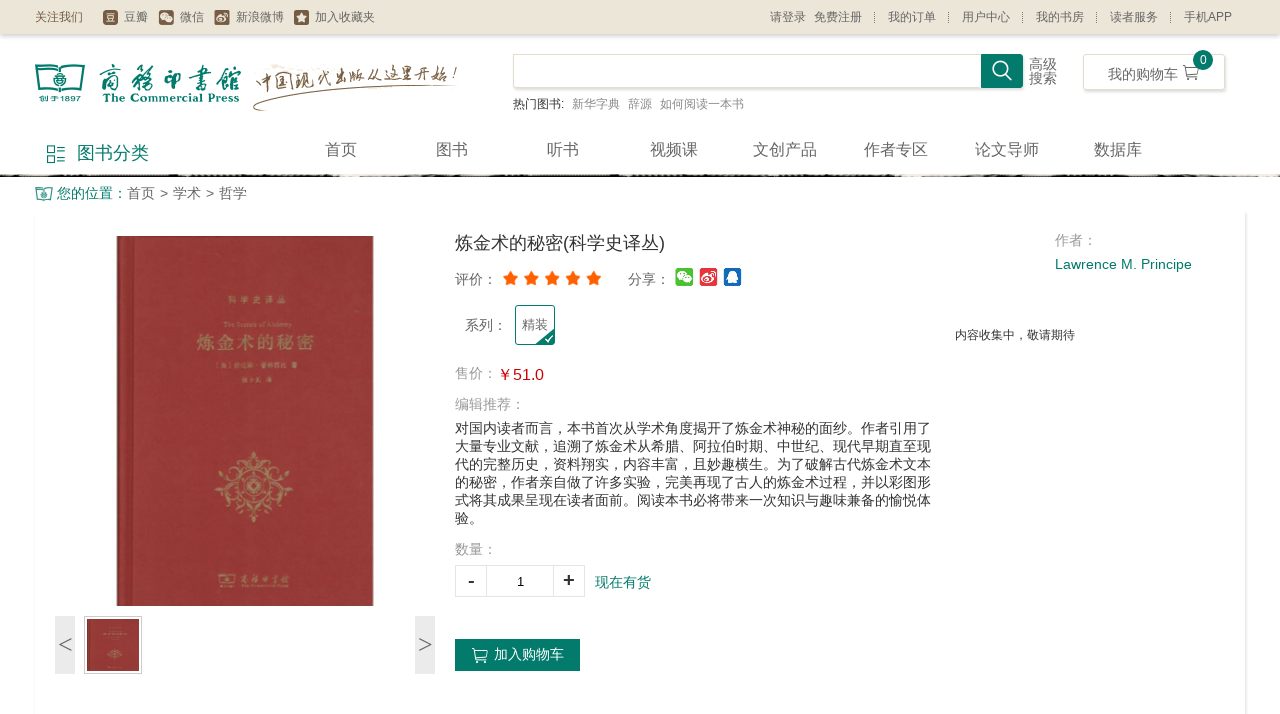

--- FILE ---
content_type: text/html;charset=UTF-8
request_url: http://www.cp.cn/product/5d48e8b8dbfb432673fe794c.html
body_size: 19674
content:
<!DOCTYPE html PUBLIC "-//W3C//DTD HTML 4.01 Transitional//EN" "http://www.w3.org/TR/html4/loose.dtd">
<html xmlns="http://www.w3.org/1999/xhtml">

<head flowType="product" productId="5d48e8b8dbfb432673fe794c" productName="炼金术的秘密(科学史译丛)">
	<meta name="description">
	<meta name="Keywords">
	<meta http-equiv="X-UA-Compatible" content="IE=Edge,chrome=1">
	<meta http-equiv="Content-Type" content="text/html; charset=UTF-8">

	<title>商务印书馆 </title>

	<link rel="icon" href="/images/favicon.ico;jsessionid=97F24FE3188D4B79D75D3D486752ED42" type="image/x-icon">
	
    <meta http-equiv="X-UA-Compatible" content="IE=Edge,chrome=1">
    <meta http-equiv="Expires" content="0">
    <meta http-equiv="Pragma" content="no-cache">
    <meta http-equiv="Cache-control" content="no-cache">
    <meta http-equiv="Cache" content="no-cache">

    <meta name="baidu-site-verification" content="zyyDNl1Jf9"/>
    <!-- 微博 -->
    <meta property="wb:webmaster" content="93d67e03314559fa" />
    <!--<link rel="stylesheet" type="text/css" th:href="@{/css/component.css}"/>
    <link rel="stylesheet" type="text/css" th:href="@{/css/sunshine.css}">-->
    <link href="/css/base.css;jsessionid=97F24FE3188D4B79D75D3D486752ED42" type="text/css" rel="stylesheet" />
    <link href="/css/plug_css.css;jsessionid=97F24FE3188D4B79D75D3D486752ED42" type="text/css" rel="stylesheet" />
    <link href="/css/css.css;jsessionid=97F24FE3188D4B79D75D3D486752ED42" type="text/css" rel="stylesheet" />
    <link href="/css/index.css;jsessionid=97F24FE3188D4B79D75D3D486752ED42" type="text/css" rel="stylesheet" />
    <script type="text/javascript">
        var logined = false;   //是否登录
        var basePath = '';
        var loginUrl = '';
        window.contextPath = "";
        console.log(contextPath);
        window.hisenseName = '';
        window.returnUrl = "\/product\/5d48e8b8dbfb432673fe794c.html";
        var KefuConfig = {
            siteid: "kf_9502",
            settingid: "kf_9502_1487046567939"
        };
    </script>
    <script src="/js/libs/jquery-1.9.1.min.js;jsessionid=97F24FE3188D4B79D75D3D486752ED42" ></script>
    <script src="/js/libs/jquery.cookie.min.js;jsessionid=97F24FE3188D4B79D75D3D486752ED42" ></script>
    
    <script>
        var contextPath = '';
        var ssoContextPath = 'http://sso.cp.cn/customer';
        var customerContextPath = 'http://api.cp.cn/customer';
        var commonContextPath = 'http://api.cp.cn/common';
        var flowContextPath = 'http://api.cp.cn/flow';
        var fileContextPath = 'http://api.cp.cn/file';
        var payContextPath = 'http://api.cp.cn/pay';
        var prodContextPath = 'http://api.cp.cn/product';
        var sourceApiPath='http://xcloud.cp.cn';
    </script>
    <script src="/js/gateways/gateway_utils.js;jsessionid=97F24FE3188D4B79D75D3D486752ED42"></script>

    <script src="/js/libs/jquery.menu-aim.js;jsessionid=97F24FE3188D4B79D75D3D486752ED42"></script>
    <script type="application/javascript" src="/js/main/common.js;jsessionid=97F24FE3188D4B79D75D3D486752ED42" ></script>
    <!--<script type="application/javascript" src="http://hub.cp.cn/sdk/js?app_id=fc1d3ac8-1c3c-11e8-8899-10c37b907e7f" ></script>-->
    <script type="application/javascript" src="/js/scripts/flow.js;jsessionid=97F24FE3188D4B79D75D3D486752ED42" ></script>
    <script src="/js/libs/cryptojs/rollups/md5.js;jsessionid=97F24FE3188D4B79D75D3D486752ED42"></script>
    <!--<script th:src="@{/js/main/common.js}"></script>-->

</head>

<body class="bgT">
<input type="hidden" id="productId" name="productId" value="5d48e8b8dbfb432673fe794c">
<input type="hidden" id="productName" name="productName" value="炼金术的秘密(科学史译丛)">
<input type="hidden" id="openPod" name="openPod" value="false">
<!--<script type="text/javascript">
        if(/AppleWebKit.*Mobile/i.test(navigator.userAgent) || (/MIDP|SymbianOS|NOKIA|SAMSUNG|LG|NEC|TCL|Alcatel|BIRD|DBTEL|Dopod|PHILIPS|HAIER|LENOVO|MOT-|Nokia|SonyEricsson|SIE-|Amoi|ZTE/.test(navigator.userAgent))){
            if(window.location.href.indexOf("?mobile") < 0){
                try{
                    if(/Android|webOS|iPhone|iPod|BlackBerry/i.test(navigator.userAgent)){
                        window.location.href="http://m.imgomall.com";
                    }else if(/iPad/i.test(navigator.userAgent)){
                        window.location.href="http://m.imgomall.com";
                    }else{
                    }
                }catch(e){}
            }
        }

</script>-->

<!--<script th:src="@{/js/user/dialog_login.js}"></script>-->
<script src="/js/main/header.js;jsessionid=97F24FE3188D4B79D75D3D486752ED42"></script>
<script src="/js/gateways/customer/favorite.js;jsessionid=97F24FE3188D4B79D75D3D486752ED42"></script>

<div class="w100 in_top">
    <div class="w1210">
        <div class="in_top_left">
            <span class="top_name">关注我们</span>
            <a href="https://site.douban.com/commercialpress/" target="_blank">
                <i><img src="/images/in_top_db.png;jsessionid=97F24FE3188D4B79D75D3D486752ED42" alt=""></i>
                <span>豆瓣</span>
            </a>
            <a target="_blank">
                <div class="ewm">
                    <img src="http://api.cp.cn/file/image/201908/BM9RHSQ086XC.png"  alt="">
                </div>
                <i><img src="/images/in_top_wx.png;jsessionid=97F24FE3188D4B79D75D3D486752ED42" alt=""></i>
                <span>微信</span>
            </a>
            <a href="https://weibo.com/shangwuyinshuguan" target="_blank">
                <i><img src="/images/in_top_xl.png;jsessionid=97F24FE3188D4B79D75D3D486752ED42" alt=""></i>
                <span>新浪微博</span>
            </a>
            <a href="javascript:;" class="" id="addbook">
                <i><img src="/images/in_top_sc.png;jsessionid=97F24FE3188D4B79D75D3D486752ED42" alt=""></i>
                <span>加入收藏夹</span>
            </a>
        </div>
        <div class="in_top_right">
            <ul>
                <li class="loginDisplay" style="display: none">
					<i class="marL10 cls_header_img" style="display:none;"><img id="id_header_img" style="width:25px;"></i>
                    <a href="/profile/index.html;jsessionid=97F24FE3188D4B79D75D3D486752ED42" class="loginDisplayName"></a>
                    <a href="javascript:;" class="marL5 " id="logout">退出</a>
                </li>
                <li class="loginOutDisplay" style="display: none">
                    <a href="javascript:;" id="login_btn">请登录</a>
                    <a href="javascript:;" id="register_btn" class="marL5 ">免费注册</a>
                </li>
                <li><a href="/profile/myorder.html;jsessionid=97F24FE3188D4B79D75D3D486752ED42">我的订单</a></li>
                <li><a href="/profile/index.html;jsessionid=97F24FE3188D4B79D75D3D486752ED42">用户中心</a></li>
                <li><a href="/profile/bookshelf.html;jsessionid=97F24FE3188D4B79D75D3D486752ED42">我的书房</a></li>
                <li><a href="/help/index.html;jsessionid=97F24FE3188D4B79D75D3D486752ED42">读者服务</a></li>
                <li>
                    <a href="javascript:;">手机APP</a>
                    <div class="ewm"><img src="http://api.cp.cn/file/image/201908/BM9RHSQ086XC.png" alt=""></div>
                </li>
            </ul>
        </div>
    </div>
</div>
<script>
	var vipEndTime = '';
    $("#addbook").on('click', function (t) {
        var e = "http://www.cp.com.cn/",
            n = "商务印书馆 www.cp.com.cn";
        try {
            if (document.all) window.external.AddFavorite(e, n);
            else if (window.sidebar) window.sidebar.addPanel(n, e, "");
            else if (window.external) window.external.AddFavorite(e, n);
            else if (window.opera && window.print) return !0
        } catch (t) {
            alert("您好，您的浏览器不支持自动加入收藏，请使用Ctrl+D试试，感谢您的使用。")
        }
    });
    $("#login_btn").on("click", function () {
        var url = contextPath + "/login.html?return_url=" + getUrl();
        location.href = url;
    });
    $("body").on("click", "[btn='toLogin']", function () {
        var url = contextPath + "/login.html?return_url=" + getUrl();
        location.href = url;
    });
    $("#register_btn").on("click", function () {
        var url = contextPath + "/register.html?return_url=" + getUrl();
        location.href = url;
    });

    function getUrl() {
        var url = window.location.href;
        return encodeURIComponent(url);
    }

    function deviceId() {
        var userAgent = navigator.userAgent;
        var hash = CryptoJS.MD5(userAgent);
        return hash.toString(CryptoJS.enc.Base64);
    }

    function toIndex() {
        window.location.href = contextPath + "/index.html?r=" + new Date().getTime();
    }
    $("#logout").on('click', function () {
        if (confirm("确认要退出吗？")) {
            $.ajax({
                url: ssoContextPath + "/logout",
                data: {
                    device_id: deviceId()
                },
                type: "POST",
                dataType: "json",
                async: false,
                xhrFields: {withCredentials: true},
                crossDomain: true,
                success: function (resp) {
                    if (resp.success) {
                        location.reload(true);
                    } else {

                    }
                }
            })
        }
    });
function showLevelImg(){
	$.ajax({
			type: "GET",
			url: contextPath+"/customer/getLevelInfo.json",
			success: function(data) {
				$(".cls_header_img").show();
				if(data.data!=undefined)
                {
                    $("#id_header_img").attr("src",data.data.logo);
                }

			},
			error:function(){
			}
		})
}
    $(function () {
        $.ajax({
            type: "get",
            data: {},
            dataType: "json",
            xhrFields: {withCredentials: true},
            crossDomain: true,
            url: customerContextPath + "/customer/customer_info.json",
            success: function (result) {
                if (result.success) {
                    if (result.data != null) {
                        var userName = result.data.username;
                        vipEndTime = result.data.vipEndTime;
                        $(".loginDisplayName").text(userName);
                        $(".loginOutDisplay").hide();
                        $(".loginDisplay").show();
                    }
                } else {
                    $(".loginOutDisplay").show();
                    $(".loginDisplay").hide();
                }
            },
            error: function (data) {
                $(".loginOutDisplay").show();
                $(".loginDisplay").hide();
                console.log(data);
            }
        });
		showLevelImg();
    })

</script>

<div class="header w1210">
    <div class="header_left">
        <a class="logo" href="/index.html;jsessionid=97F24FE3188D4B79D75D3D486752ED42">
            <img class="left" src="/images/logo.png" alt="">
            <img class="logoT left marL10" src="/images/logoT.png" alt="">
        </a>
    </div>
    <div class="header_right">
        <div class="search">
            <div>
	<!--<div class="search" xmlns:th="http://www.thymeleaf.org">
		<div class="search-icon">
			<i class="icon icon-sousuo"></i>
		</div>
		<div class="search-input">
			<div>
				<input type="text" class="textInput" id="searchKeyInput" />
			</div>
		</div>
		<div class="search-button">
			<a href="javascript:;" class="button" id="searchBtn">搜索</a>
		</div>
	</div>-->
	<div class="search_input bjF6">
		<!--<div class="search_tab">
			<div class="search_th"><span>全部分类</span><i class="img"><img src="images/in_jt.png" alt=""></i></div>
			<div class="search_td bjF6">
				<ul>
					<li>新机要新衣</li>
					<li>荣耀9</li>
					<li>iPhone</li>
					<li>粉丝趴</li>
				</ul>
			</div>
		</div>-->
		<input type="text" class="search_int" id="searchKeyInput">
		<div class="search_but but_027" id="searchBtn"><i class="iconfont icon-search"></i></div>
		<a href="/highSearch.html" class="gj">高级搜索</a>
	</div>
	<script src="/js/main/search_header.js;jsessionid=97F24FE3188D4B79D75D3D486752ED42"></script>
</div>
            <!--<div class="search_input bjF6">
                <div class="search_tab">
                    <div class="search_th"><span>全部分类</span><i class="img"><img src="images/in_jt.png" alt=""></i></div>
                    <div class="search_td bjF6">
                        <ul>
                            <li>新机要新衣</li>
                            <li>荣耀9</li>
                            <li>iPhone</li>
                            <li>粉丝趴</li>
                        </ul>
                    </div>
                </div>
                <input type="text" class="search_int">
                <div class="search_but but_027"><i class="iconfont icon-search"></i></div>
                <a href="javascript:;" class="gj">高级搜索</a>
            </div>-->
            <div class="search_txt">
                <span>热门图书:</span>
                
                    
                        <a href="/search.html?keyword=新华字典">新华字典</a>
                    
                        <a href="/search.html?keyword=辞源">辞源</a>
                    
                        <a href="/search.html?keyword=如何阅读一本书">如何阅读一本书</a>
                    
                
            </div>
        </div>
        <div class="search_cart bjF6">
            <div class="top_cart" onclick="location.href='/cart.html'">
                <span>我的购物车</span>
                <i class="iconfont icon-gouwuche">
                    <em class="cartItemCount">0</em>
                    
                </i>
            </div>
        </div>
    </div>
</div>
<div class="w1210 in_nav">
    <!-- <div class="le_nav index_nav"> -->
    <div class="le_nav">
        <div class="th"><i class="iconfont icon-caidanrelituliebiaoicon"></i><span>图书分类</span></div>
        <div class="td index_menu">
            <ul>
                <li data-index="5d3ea227b062af7909125ad9" class="">
                    <div class="title"><a href="/search.html?breadSalesCategory=汉语工具书&amp;fq=salesCategory:汉语工具书&amp;sort=salesVolume:DESC">
                        <span>汉语工具书</span>
                        <i class="iconfont icon-jiantou"></i>
                    </a></div>
                    <div class="txt line_clamp">
                        
                            
                                
                                    <a onclick="flowApi.submitCategoryFlow(&#39;5d4cda00dbfb43672913c9a4&#39;,&#39;古代汉语&#39;)"
                                       href="/search.html?breadSalesCategory=汉语工具书,古代汉语&amp;fq=salesCategory:古代汉语&amp;sort=salesVolume:DESC">古代汉语</a>
                                
                            
                                
                                    <a onclick="flowApi.submitCategoryFlow(&#39;5d4cda23dbfb43672913c9a5&#39;,&#39;现代汉语&#39;)"
                                       href="/search.html?breadSalesCategory=汉语工具书,现代汉语&amp;fq=salesCategory:现代汉语&amp;sort=salesVolume:DESC">现代汉语</a>
                                
                            
                                
                            
                                
                            
                                
                            
                                
                            
                                
                            
                                
                            
                                
                            
                                
                            
                                
                            
                                
                            
                        
                    </div>
                </li>
                <li data-index="5d3ea238b062af7909125ada" class="">
                    <div class="title"><a href="/search.html?breadSalesCategory=学术&amp;fq=salesCategory:学术&amp;sort=salesVolume:DESC">
                        <span>学术</span>
                        <i class="iconfont icon-jiantou"></i>
                    </a></div>
                    <div class="txt line_clamp">
                        
                            
                                
                            
                                
                            
                                
                                    <a onclick="flowApi.submitCategoryFlow(&#39;5d3ea269b062af7909125adc&#39;,&#39;哲学&#39;)"
                                       href="/search.html?breadSalesCategory=学术,哲学&amp;fq=salesCategory:哲学&amp;sort=salesVolume:DESC">哲学</a>
                                
                            
                                
                                    <a onclick="flowApi.submitCategoryFlow(&#39;5d3ea272b062af7909125add&#39;,&#39;宗教&#39;)"
                                       href="/search.html?breadSalesCategory=学术,宗教&amp;fq=salesCategory:宗教&amp;sort=salesVolume:DESC">宗教</a>
                                
                            
                                
                            
                                
                            
                                
                            
                                
                            
                                
                            
                                
                            
                                
                            
                                
                            
                        
                    </div>
                </li>
                <li data-index="5d3ea24fb062af7909125adb" class="">
                    <div class="title"><a href="/search.html?breadSalesCategory=教育&amp;fq=salesCategory:教育&amp;sort=salesVolume:DESC">
                        <span>教育</span>
                        <i class="iconfont icon-jiantou"></i>
                    </a></div>
                    <div class="txt line_clamp">
                        
                            
                                
                            
                                
                            
                                
                            
                                
                            
                                
                                    <a onclick="flowApi.submitCategoryFlow(&#39;5d3ea2a1b062af7909125adf&#39;,&#39;汉语&#39;)"
                                       href="/search.html?breadSalesCategory=教育,汉语&amp;fq=salesCategory:汉语&amp;sort=salesVolume:DESC">汉语</a>
                                
                            
                                
                                    <a onclick="flowApi.submitCategoryFlow(&#39;5d4ce00ddbfb43672913c9c8&#39;,&#39;教育/英语&#39;)"
                                       href="/search.html?breadSalesCategory=教育,教育/英语&amp;fq=salesCategory:教育/英语&amp;sort=salesVolume:DESC">教育/英语</a>
                                
                            
                                
                            
                                
                            
                                
                            
                                
                            
                                
                            
                                
                            
                        
                    </div>
                </li>
                <li data-index="5d4cddcfdbfb43672913c9bc" class="">
                    <div class="title"><a href="/search.html?breadSalesCategory=外语工具书&amp;fq=salesCategory:外语工具书&amp;sort=salesVolume:DESC">
                        <span>外语工具书</span>
                        <i class="iconfont icon-jiantou"></i>
                    </a></div>
                    <div class="txt line_clamp">
                        
                            
                                
                            
                                
                            
                                
                            
                                
                            
                                
                            
                                
                            
                                
                                    <a onclick="flowApi.submitCategoryFlow(&#39;5d4cdebddbfb43672913c9bd&#39;,&#39;英语&#39;)"
                                       href="/search.html?breadSalesCategory=外语工具书,英语&amp;fq=salesCategory:英语&amp;sort=salesVolume:DESC">英语</a>
                                
                            
                                
                                    <a onclick="flowApi.submitCategoryFlow(&#39;5d4cdec8dbfb43672913c9be&#39;,&#39;日语&#39;)"
                                       href="/search.html?breadSalesCategory=外语工具书,日语&amp;fq=salesCategory:日语&amp;sort=salesVolume:DESC">日语</a>
                                
                            
                                
                            
                                
                            
                                
                            
                                
                            
                        
                    </div>
                </li>
                <li data-index="5d4ce089dbfb43672913c9c9" class="">
                    <div class="title"><a href="/search.html?breadSalesCategory=文化&amp;fq=salesCategory:文化&amp;sort=salesVolume:DESC">
                        <span>文化</span>
                        <i class="iconfont icon-jiantou"></i>
                    </a></div>
                    <div class="txt line_clamp">
                        
                            
                                
                            
                                
                            
                                
                            
                                
                            
                                
                            
                                
                            
                                
                            
                                
                            
                                
                                    <a onclick="flowApi.submitCategoryFlow(&#39;5d4ce101dbfb43672913c9ca&#39;,&#39;文化/文化&#39;)"
                                       href="/search.html?breadSalesCategory=文化,文化/文化&amp;fq=salesCategory:文化/文化&amp;sort=salesVolume:DESC">文化/文化</a>
                                
                            
                                
                                    <a onclick="flowApi.submitCategoryFlow(&#39;5d4ce116dbfb43672913c9cb&#39;,&#39;文化/艺术&#39;)"
                                       href="/search.html?breadSalesCategory=文化,文化/艺术&amp;fq=salesCategory:文化/艺术&amp;sort=salesVolume:DESC">文化/艺术</a>
                                
                            
                                
                            
                                
                            
                        
                    </div>
                </li>
                <li data-index="5d4ce194dbfb43672913c9cf" class="">
                    <div class="title"><a href="/search.html?breadSalesCategory=其他&amp;fq=salesCategory:其他&amp;sort=salesVolume:DESC">
                        <span>其他</span>
                        <i class="iconfont icon-jiantou"></i>
                    </a></div>
                    <div class="txt line_clamp">
                        
                            
                                
                            
                                
                            
                                
                            
                                
                            
                                
                            
                                
                            
                                
                            
                                
                            
                                
                            
                                
                            
                                
                                    <a onclick="flowApi.submitCategoryFlow(&#39;5d4ce1a9dbfb43672913c9d0&#39;,&#39;经管&#39;)"
                                       href="/search.html?breadSalesCategory=其他,经管&amp;fq=salesCategory:经管&amp;sort=salesVolume:DESC">经管</a>
                                
                            
                                
                                    <a onclick="flowApi.submitCategoryFlow(&#39;5d4ce1bddbfb43672913c9d1&#39;,&#39;科普&#39;)"
                                       href="/search.html?breadSalesCategory=其他,科普&amp;fq=salesCategory:科普&amp;sort=salesVolume:DESC">科普</a>
                                
                            
                        
                    </div>
                </li>
            </ul>
            <div class="index_pop" style="display: none;">
            
                <div id="pop_con_5d3ea227b062af7909125ad9" class="pop_con show_er" style="display: none;">
                        
                            <dl>
                                
                            </dl>
                         
                            <dl>
                                
                            </dl>
                         
                            <dl>
                                
                                    <dt><a href="/search.html?breadSalesCategory=汉语工具书,古代汉语&amp;fq=salesCategory:古代汉语&amp;sort=salesVolume:DESC">古代汉语</a></dt>
                                    <dd>
                                        
                                    </dd>
                                
                            </dl>
                         
                            <dl>
                                
                            </dl>
                         
                            <dl>
                                
                            </dl>
                         
                            <dl>
                                
                            </dl>
                         
                            <dl>
                                
                            </dl>
                         
                            <dl>
                                
                                    <dt><a href="/search.html?breadSalesCategory=汉语工具书,现代汉语&amp;fq=salesCategory:现代汉语&amp;sort=salesVolume:DESC">现代汉语</a></dt>
                                    <dd>
                                        
                                    </dd>
                                
                            </dl>
                         
                            <dl>
                                
                            </dl>
                         
                            <dl>
                                
                            </dl>
                         
                            <dl>
                                
                            </dl>
                         
                            <dl>
                                
                            </dl>
                         
                            <dl>
                                
                                    <dt><a href="/search.html?breadSalesCategory=汉语工具书,学生工具书&amp;fq=salesCategory:学生工具书&amp;sort=salesVolume:DESC">学生工具书</a></dt>
                                    <dd>
                                        
                                    </dd>
                                
                            </dl>
                         
                            <dl>
                                
                            </dl>
                         
                            <dl>
                                
                            </dl>
                         
                            <dl>
                                
                            </dl>
                         
                            <dl>
                                
                            </dl>
                         
                            <dl>
                                
                                    <dt><a href="/search.html?breadSalesCategory=汉语工具书,成语工具书&amp;fq=salesCategory:成语工具书&amp;sort=salesVolume:DESC">成语工具书</a></dt>
                                    <dd>
                                        
                                    </dd>
                                
                            </dl>
                         
                            <dl>
                                
                            </dl>
                         
                            <dl>
                                
                            </dl>
                         
                            <dl>
                                
                            </dl>
                         
                            <dl>
                                
                            </dl>
                         
                            <dl>
                                
                            </dl>
                         
                            <dl>
                                
                                    <dt><a href="/search.html?breadSalesCategory=汉语工具书,百科工具书&amp;fq=salesCategory:百科工具书&amp;sort=salesVolume:DESC">百科工具书</a></dt>
                                    <dd>
                                        
                                    </dd>
                                
                            </dl>
                         
                            <dl>
                                
                            </dl>
                         
                            <dl>
                                
                            </dl>
                         
                            <dl>
                                
                            </dl>
                         
                            <dl>
                                
                            </dl>
                         
                            <dl>
                                
                            </dl>
                         
                            <dl>
                                
                                    <dt><a href="/search.html?breadSalesCategory=汉语工具书,其他汉语工具书&amp;fq=salesCategory:其他汉语工具书&amp;sort=salesVolume:DESC">其他汉语工具书</a></dt>
                                    <dd>
                                        
                                    </dd>
                                
                            </dl>
                         
                            <dl>
                                
                            </dl>
                         
                            <dl>
                                
                            </dl>
                         
                            <dl>
                                
                            </dl>
                         
                            <dl>
                                
                            </dl>
                         
                            <dl>
                                
                            </dl>
                         
                            <dl>
                                
                            </dl>
                         
                            <dl>
                                
                            </dl>
                         
                            <dl>
                                
                            </dl>
                         
                            <dl>
                                
                            </dl>
                         
                            <dl>
                                
                            </dl>
                         
                            <dl>
                                
                            </dl>
                         
                            <dl>
                                
                            </dl>
                         
                            <dl>
                                
                            </dl>
                         
                            <dl>
                                
                            </dl>
                         
                            <dl>
                                
                            </dl>
                         
                            <dl>
                                
                            </dl>
                         
                            <dl>
                                
                            </dl>
                         
                            <dl>
                                
                            </dl>
                         
                </div>
            
                <div id="pop_con_5d3ea238b062af7909125ada" class="pop_con show_er" style="display: none;">
                        
                            <dl>
                                
                                    <dt><a href="/search.html?breadSalesCategory=学术,哲学&amp;fq=salesCategory:哲学&amp;sort=salesVolume:DESC">哲学</a></dt>
                                    <dd>
                                        
                                    </dd>
                                
                            </dl>
                         
                            <dl>
                                
                            </dl>
                         
                            <dl>
                                
                            </dl>
                         
                            <dl>
                                
                            </dl>
                         
                            <dl>
                                
                            </dl>
                         
                            <dl>
                                
                            </dl>
                         
                            <dl>
                                
                                    <dt><a href="/search.html?breadSalesCategory=学术,宗教&amp;fq=salesCategory:宗教&amp;sort=salesVolume:DESC">宗教</a></dt>
                                    <dd>
                                        
                                    </dd>
                                
                            </dl>
                         
                            <dl>
                                
                            </dl>
                         
                            <dl>
                                
                            </dl>
                         
                            <dl>
                                
                            </dl>
                         
                            <dl>
                                
                            </dl>
                         
                            <dl>
                                
                                    <dt><a href="/search.html?breadSalesCategory=学术,历史&amp;fq=salesCategory:历史&amp;sort=salesVolume:DESC">历史</a></dt>
                                    <dd>
                                        
                                    </dd>
                                
                            </dl>
                         
                            <dl>
                                
                            </dl>
                         
                            <dl>
                                
                            </dl>
                         
                            <dl>
                                
                            </dl>
                         
                            <dl>
                                
                            </dl>
                         
                            <dl>
                                
                            </dl>
                         
                            <dl>
                                
                            </dl>
                         
                            <dl>
                                
                                    <dt><a href="/search.html?breadSalesCategory=学术,经济&amp;fq=salesCategory:经济&amp;sort=salesVolume:DESC">经济</a></dt>
                                    <dd>
                                        
                                    </dd>
                                
                            </dl>
                         
                            <dl>
                                
                            </dl>
                         
                            <dl>
                                
                            </dl>
                         
                            <dl>
                                
                            </dl>
                         
                            <dl>
                                
                            </dl>
                         
                            <dl>
                                
                            </dl>
                         
                            <dl>
                                
                                    <dt><a href="/search.html?breadSalesCategory=学术,法律&amp;fq=salesCategory:法律&amp;sort=salesVolume:DESC">法律</a></dt>
                                    <dd>
                                        
                                    </dd>
                                
                            </dl>
                         
                            <dl>
                                
                            </dl>
                         
                            <dl>
                                
                            </dl>
                         
                            <dl>
                                
                            </dl>
                         
                            <dl>
                                
                            </dl>
                         
                            <dl>
                                
                            </dl>
                         
                            <dl>
                                
                                    <dt><a href="/search.html?breadSalesCategory=学术,政治&amp;fq=salesCategory:政治&amp;sort=salesVolume:DESC">政治</a></dt>
                                    <dd>
                                        
                                    </dd>
                                
                            </dl>
                         
                            <dl>
                                
                            </dl>
                         
                            <dl>
                                
                            </dl>
                         
                            <dl>
                                
                                    <dt><a href="/search.html?breadSalesCategory=学术,社会&amp;fq=salesCategory:社会&amp;sort=salesVolume:DESC">社会</a></dt>
                                    <dd>
                                        
                                    </dd>
                                
                            </dl>
                         
                            <dl>
                                
                            </dl>
                         
                            <dl>
                                
                            </dl>
                         
                            <dl>
                                
                                    <dt><a href="/search.html?breadSalesCategory=学术,心理&amp;fq=salesCategory:心理&amp;sort=salesVolume:DESC">心理</a></dt>
                                    <dd>
                                        
                                    </dd>
                                
                            </dl>
                         
                            <dl>
                                
                            </dl>
                         
                            <dl>
                                
                            </dl>
                         
                            <dl>
                                
                                    <dt><a href="/search.html?breadSalesCategory=学术,地理&amp;fq=salesCategory:地理&amp;sort=salesVolume:DESC">地理</a></dt>
                                    <dd>
                                        
                                    </dd>
                                
                            </dl>
                         
                            <dl>
                                
                            </dl>
                         
                            <dl>
                                
                            </dl>
                         
                            <dl>
                                
                                    <dt><a href="/search.html?breadSalesCategory=学术,语言&amp;fq=salesCategory:语言&amp;sort=salesVolume:DESC">语言</a></dt>
                                    <dd>
                                        
                                    </dd>
                                
                            </dl>
                         
                            <dl>
                                
                            </dl>
                         
                            <dl>
                                
                                    <dt><a href="/search.html?breadSalesCategory=学术,文学&amp;fq=salesCategory:文学&amp;sort=salesVolume:DESC">文学</a></dt>
                                    <dd>
                                        
                                    </dd>
                                
                            </dl>
                         
                            <dl>
                                
                            </dl>
                         
                            <dl>
                                
                                    <dt><a href="/search.html?breadSalesCategory=学术,艺术&amp;fq=salesCategory:艺术&amp;sort=salesVolume:DESC">艺术</a></dt>
                                    <dd>
                                        
                                    </dd>
                                
                            </dl>
                         
                            <dl>
                                
                                    <dt><a href="/search.html?breadSalesCategory=学术,其他学术&amp;fq=salesCategory:其他学术&amp;sort=salesVolume:DESC">其他学术</a></dt>
                                    <dd>
                                        
                                    </dd>
                                
                            </dl>
                         
                </div>
            
                <div id="pop_con_5d3ea24fb062af7909125adb" class="pop_con show_er" style="display: none;">
                        
                            <dl>
                                
                            </dl>
                         
                            <dl>
                                
                                    <dt><a href="/search.html?breadSalesCategory=教育,汉语&amp;fq=salesCategory:汉语&amp;sort=salesVolume:DESC">汉语</a></dt>
                                    <dd>
                                        
                                    </dd>
                                
                            </dl>
                         
                            <dl>
                                
                            </dl>
                         
                            <dl>
                                
                            </dl>
                         
                            <dl>
                                
                            </dl>
                         
                            <dl>
                                
                            </dl>
                         
                            <dl>
                                
                            </dl>
                         
                            <dl>
                                
                            </dl>
                         
                            <dl>
                                
                            </dl>
                         
                            <dl>
                                
                            </dl>
                         
                            <dl>
                                
                            </dl>
                         
                            <dl>
                                
                            </dl>
                         
                            <dl>
                                
                            </dl>
                         
                            <dl>
                                
                            </dl>
                         
                            <dl>
                                
                                    <dt><a href="/search.html?breadSalesCategory=教育,教育/英语&amp;fq=salesCategory:教育/英语&amp;sort=salesVolume:DESC">教育/英语</a></dt>
                                    <dd>
                                        
                                    </dd>
                                
                            </dl>
                         
                            <dl>
                                
                            </dl>
                         
                            <dl>
                                
                            </dl>
                         
                            <dl>
                                
                            </dl>
                         
                            <dl>
                                
                            </dl>
                         
                            <dl>
                                
                                    <dt><a href="/search.html?breadSalesCategory=教育,外语&amp;fq=salesCategory:外语&amp;sort=salesVolume:DESC">外语</a></dt>
                                    <dd>
                                        
                                    </dd>
                                
                            </dl>
                         
                            <dl>
                                
                            </dl>
                         
                            <dl>
                                
                            </dl>
                         
                            <dl>
                                
                            </dl>
                         
                            <dl>
                                
                            </dl>
                         
                            <dl>
                                
                            </dl>
                         
                            <dl>
                                
                                    <dt><a href="/search.html?breadSalesCategory=教育,对外汉语&amp;fq=salesCategory:对外汉语&amp;sort=salesVolume:DESC">对外汉语</a></dt>
                                    <dd>
                                        
                                    </dd>
                                
                            </dl>
                         
                            <dl>
                                
                            </dl>
                         
                            <dl>
                                
                            </dl>
                         
                            <dl>
                                
                            </dl>
                         
                            <dl>
                                
                            </dl>
                         
                            <dl>
                                
                            </dl>
                         
                            <dl>
                                
                                    <dt><a href="/search.html?breadSalesCategory=教育,教材&amp;fq=salesCategory:教材&amp;sort=salesVolume:DESC">教材</a></dt>
                                    <dd>
                                        
                                    </dd>
                                
                            </dl>
                         
                            <dl>
                                
                            </dl>
                         
                            <dl>
                                
                            </dl>
                         
                            <dl>
                                
                                    <dt><a href="/search.html?breadSalesCategory=教育,考试&amp;fq=salesCategory:考试&amp;sort=salesVolume:DESC">考试</a></dt>
                                    <dd>
                                        
                                    </dd>
                                
                            </dl>
                         
                            <dl>
                                
                            </dl>
                         
                            <dl>
                                
                            </dl>
                         
                            <dl>
                                
                                    <dt><a href="/search.html?breadSalesCategory=教育,少儿&amp;fq=salesCategory:少儿&amp;sort=salesVolume:DESC">少儿</a></dt>
                                    <dd>
                                        
                                    </dd>
                                
                            </dl>
                         
                            <dl>
                                
                            </dl>
                         
                            <dl>
                                
                            </dl>
                         
                            <dl>
                                
                                    <dt><a href="/search.html?breadSalesCategory=教育,教育理论&amp;fq=salesCategory:教育理论&amp;sort=salesVolume:DESC">教育理论</a></dt>
                                    <dd>
                                        
                                    </dd>
                                
                            </dl>
                         
                            <dl>
                                
                            </dl>
                         
                            <dl>
                                
                            </dl>
                         
                            <dl>
                                
                            </dl>
                         
                            <dl>
                                
                            </dl>
                         
                            <dl>
                                
                            </dl>
                         
                            <dl>
                                
                            </dl>
                         
                            <dl>
                                
                            </dl>
                         
                </div>
            
                <div id="pop_con_5d4cddcfdbfb43672913c9bc" class="pop_con show_er" style="display: none;">
                        
                            <dl>
                                
                            </dl>
                         
                            <dl>
                                
                            </dl>
                         
                            <dl>
                                
                            </dl>
                         
                            <dl>
                                
                                    <dt><a href="/search.html?breadSalesCategory=外语工具书,英语&amp;fq=salesCategory:英语&amp;sort=salesVolume:DESC">英语</a></dt>
                                    <dd>
                                        
                                    </dd>
                                
                            </dl>
                         
                            <dl>
                                
                            </dl>
                         
                            <dl>
                                
                            </dl>
                         
                            <dl>
                                
                            </dl>
                         
                            <dl>
                                
                            </dl>
                         
                            <dl>
                                
                                    <dt><a href="/search.html?breadSalesCategory=外语工具书,日语&amp;fq=salesCategory:日语&amp;sort=salesVolume:DESC">日语</a></dt>
                                    <dd>
                                        
                                    </dd>
                                
                            </dl>
                         
                            <dl>
                                
                            </dl>
                         
                            <dl>
                                
                            </dl>
                         
                            <dl>
                                
                            </dl>
                         
                            <dl>
                                
                            </dl>
                         
                            <dl>
                                
                                    <dt><a href="/search.html?breadSalesCategory=外语工具书,韩语&amp;fq=salesCategory:韩语&amp;sort=salesVolume:DESC">韩语</a></dt>
                                    <dd>
                                        
                                    </dd>
                                
                            </dl>
                         
                            <dl>
                                
                            </dl>
                         
                            <dl>
                                
                            </dl>
                         
                            <dl>
                                
                            </dl>
                         
                            <dl>
                                
                            </dl>
                         
                            <dl>
                                
                            </dl>
                         
                            <dl>
                                
                            </dl>
                         
                            <dl>
                                
                                    <dt><a href="/search.html?breadSalesCategory=外语工具书,俄语&amp;fq=salesCategory:俄语&amp;sort=salesVolume:DESC">俄语</a></dt>
                                    <dd>
                                        
                                    </dd>
                                
                            </dl>
                         
                            <dl>
                                
                            </dl>
                         
                            <dl>
                                
                            </dl>
                         
                            <dl>
                                
                            </dl>
                         
                            <dl>
                                
                            </dl>
                         
                            <dl>
                                
                            </dl>
                         
                            <dl>
                                
                                    <dt><a href="/search.html?breadSalesCategory=外语工具书,法语&amp;fq=salesCategory:法语&amp;sort=salesVolume:DESC">法语</a></dt>
                                    <dd>
                                        
                                    </dd>
                                
                            </dl>
                         
                            <dl>
                                
                            </dl>
                         
                            <dl>
                                
                            </dl>
                         
                            <dl>
                                
                            </dl>
                         
                            <dl>
                                
                            </dl>
                         
                            <dl>
                                
                            </dl>
                         
                            <dl>
                                
                                    <dt><a href="/search.html?breadSalesCategory=外语工具书,德语&amp;fq=salesCategory:德语&amp;sort=salesVolume:DESC">德语</a></dt>
                                    <dd>
                                        
                                    </dd>
                                
                            </dl>
                         
                            <dl>
                                
                            </dl>
                         
                            <dl>
                                
                            </dl>
                         
                            <dl>
                                
                                    <dt><a href="/search.html?breadSalesCategory=外语工具书,西班牙语&amp;fq=salesCategory:西班牙语&amp;sort=salesVolume:DESC">西班牙语</a></dt>
                                    <dd>
                                        
                                    </dd>
                                
                            </dl>
                         
                            <dl>
                                
                            </dl>
                         
                            <dl>
                                
                            </dl>
                         
                            <dl>
                                
                                    <dt><a href="/search.html?breadSalesCategory=外语工具书,葡萄牙语&amp;fq=salesCategory:葡萄牙语&amp;sort=salesVolume:DESC">葡萄牙语</a></dt>
                                    <dd>
                                        
                                    </dd>
                                
                            </dl>
                         
                            <dl>
                                
                            </dl>
                         
                            <dl>
                                
                            </dl>
                         
                            <dl>
                                
                                    <dt><a href="/search.html?breadSalesCategory=外语工具书,意大利语&amp;fq=salesCategory:意大利语&amp;sort=salesVolume:DESC">意大利语</a></dt>
                                    <dd>
                                        
                                    </dd>
                                
                            </dl>
                         
                            <dl>
                                
                            </dl>
                         
                            <dl>
                                
                                    <dt><a href="/search.html?breadSalesCategory=外语工具书,外语工具书/学生工具书&amp;fq=salesCategory:外语工具书/学生工具书&amp;sort=salesVolume:DESC">外语工具书/学生工具书</a></dt>
                                    <dd>
                                        
                                    </dd>
                                
                            </dl>
                         
                            <dl>
                                
                            </dl>
                         
                            <dl>
                                
                                    <dt><a href="/search.html?breadSalesCategory=外语工具书,其他外语工具书&amp;fq=salesCategory:其他外语工具书&amp;sort=salesVolume:DESC">其他外语工具书</a></dt>
                                    <dd>
                                        
                                    </dd>
                                
                            </dl>
                         
                            <dl>
                                
                            </dl>
                         
                            <dl>
                                
                            </dl>
                         
                </div>
            
                <div id="pop_con_5d4ce089dbfb43672913c9c9" class="pop_con show_er" style="display: none;">
                        
                            <dl>
                                
                            </dl>
                         
                            <dl>
                                
                            </dl>
                         
                            <dl>
                                
                            </dl>
                         
                            <dl>
                                
                            </dl>
                         
                            <dl>
                                
                                    <dt><a href="/search.html?breadSalesCategory=文化,文化/文化&amp;fq=salesCategory:文化/文化&amp;sort=salesVolume:DESC">文化/文化</a></dt>
                                    <dd>
                                        
                                    </dd>
                                
                            </dl>
                         
                            <dl>
                                
                            </dl>
                         
                            <dl>
                                
                            </dl>
                         
                            <dl>
                                
                            </dl>
                         
                            <dl>
                                
                            </dl>
                         
                            <dl>
                                
                                    <dt><a href="/search.html?breadSalesCategory=文化,文化/艺术&amp;fq=salesCategory:文化/艺术&amp;sort=salesVolume:DESC">文化/艺术</a></dt>
                                    <dd>
                                        
                                    </dd>
                                
                            </dl>
                         
                            <dl>
                                
                            </dl>
                         
                            <dl>
                                
                            </dl>
                         
                            <dl>
                                
                            </dl>
                         
                            <dl>
                                
                            </dl>
                         
                            <dl>
                                
                            </dl>
                         
                            <dl>
                                
                                    <dt><a href="/search.html?breadSalesCategory=文化,文化/文学&amp;fq=salesCategory:文化/文学&amp;sort=salesVolume:DESC">文化/文学</a></dt>
                                    <dd>
                                        
                                    </dd>
                                
                            </dl>
                         
                            <dl>
                                
                            </dl>
                         
                            <dl>
                                
                            </dl>
                         
                            <dl>
                                
                            </dl>
                         
                            <dl>
                                
                            </dl>
                         
                            <dl>
                                
                            </dl>
                         
                            <dl>
                                
                                    <dt><a href="/search.html?breadSalesCategory=文化,传记&amp;fq=salesCategory:传记&amp;sort=salesVolume:DESC">传记</a></dt>
                                    <dd>
                                        
                                    </dd>
                                
                            </dl>
                         
                            <dl>
                                
                            </dl>
                         
                            <dl>
                                
                            </dl>
                         
                            <dl>
                                
                            </dl>
                         
                            <dl>
                                
                            </dl>
                         
                            <dl>
                                
                            </dl>
                         
                            <dl>
                                
                                    <dt><a href="/search.html?breadSalesCategory=文化,文创&amp;fq=salesCategory:文创&amp;sort=salesVolume:DESC">文创</a></dt>
                                    <dd>
                                        
                                    </dd>
                                
                            </dl>
                         
                            <dl>
                                
                            </dl>
                         
                            <dl>
                                
                            </dl>
                         
                            <dl>
                                
                            </dl>
                         
                            <dl>
                                
                            </dl>
                         
                            <dl>
                                
                            </dl>
                         
                            <dl>
                                
                            </dl>
                         
                            <dl>
                                
                            </dl>
                         
                            <dl>
                                
                            </dl>
                         
                            <dl>
                                
                            </dl>
                         
                            <dl>
                                
                            </dl>
                         
                            <dl>
                                
                            </dl>
                         
                            <dl>
                                
                            </dl>
                         
                            <dl>
                                
                            </dl>
                         
                            <dl>
                                
                            </dl>
                         
                            <dl>
                                
                            </dl>
                         
                            <dl>
                                
                            </dl>
                         
                            <dl>
                                
                            </dl>
                         
                            <dl>
                                
                            </dl>
                         
                            <dl>
                                
                            </dl>
                         
                            <dl>
                                
                            </dl>
                         
                </div>
            
                <div id="pop_con_5d4ce194dbfb43672913c9cf" class="pop_con show_er" style="display: none;">
                        
                            <dl>
                                
                            </dl>
                         
                            <dl>
                                
                            </dl>
                         
                            <dl>
                                
                            </dl>
                         
                            <dl>
                                
                            </dl>
                         
                            <dl>
                                
                            </dl>
                         
                            <dl>
                                
                                    <dt><a href="/search.html?breadSalesCategory=其他,经管&amp;fq=salesCategory:经管&amp;sort=salesVolume:DESC">经管</a></dt>
                                    <dd>
                                        
                                    </dd>
                                
                            </dl>
                         
                            <dl>
                                
                            </dl>
                         
                            <dl>
                                
                            </dl>
                         
                            <dl>
                                
                            </dl>
                         
                            <dl>
                                
                            </dl>
                         
                            <dl>
                                
                                    <dt><a href="/search.html?breadSalesCategory=其他,科普&amp;fq=salesCategory:科普&amp;sort=salesVolume:DESC">科普</a></dt>
                                    <dd>
                                        
                                    </dd>
                                
                            </dl>
                         
                            <dl>
                                
                            </dl>
                         
                            <dl>
                                
                            </dl>
                         
                            <dl>
                                
                            </dl>
                         
                            <dl>
                                
                            </dl>
                         
                            <dl>
                                
                            </dl>
                         
                            <dl>
                                
                                    <dt><a href="/search.html?breadSalesCategory=其他,生活&amp;fq=salesCategory:生活&amp;sort=salesVolume:DESC">生活</a></dt>
                                    <dd>
                                        
                                    </dd>
                                
                            </dl>
                         
                            <dl>
                                
                            </dl>
                         
                            <dl>
                                
                            </dl>
                         
                            <dl>
                                
                            </dl>
                         
                            <dl>
                                
                            </dl>
                         
                            <dl>
                                
                            </dl>
                         
                            <dl>
                                
                                    <dt><a href="/search.html?breadSalesCategory=其他,古籍&amp;fq=salesCategory:古籍&amp;sort=salesVolume:DESC">古籍</a></dt>
                                    <dd>
                                        
                                    </dd>
                                
                            </dl>
                         
                            <dl>
                                
                            </dl>
                         
                            <dl>
                                
                            </dl>
                         
                            <dl>
                                
                            </dl>
                         
                            <dl>
                                
                            </dl>
                         
                            <dl>
                                
                            </dl>
                         
                            <dl>
                                
                                    <dt><a href="/search.html?breadSalesCategory=其他,博物&amp;fq=salesCategory:博物&amp;sort=salesVolume:DESC">博物</a></dt>
                                    <dd>
                                        
                                    </dd>
                                
                            </dl>
                         
                            <dl>
                                
                            </dl>
                         
                            <dl>
                                
                            </dl>
                         
                            <dl>
                                
                            </dl>
                         
                            <dl>
                                
                            </dl>
                         
                            <dl>
                                
                            </dl>
                         
                            <dl>
                                
                            </dl>
                         
                            <dl>
                                
                            </dl>
                         
                            <dl>
                                
                            </dl>
                         
                            <dl>
                                
                            </dl>
                         
                            <dl>
                                
                            </dl>
                         
                            <dl>
                                
                            </dl>
                         
                            <dl>
                                
                            </dl>
                         
                            <dl>
                                
                            </dl>
                         
                            <dl>
                                
                            </dl>
                         
                            <dl>
                                
                            </dl>
                         
                            <dl>
                                
                            </dl>
                         
                            <dl>
                                
                            </dl>
                         
                            <dl>
                                
                            </dl>
                         
                            <dl>
                                
                            </dl>
                         
                </div>
            
        </div>
        </div>
        
    </div>
    <div class="ri_nav">
        
            
                <a href="/index.html" target="_blank">首页</a>
            
            
        
            
            
                <a href="https://mall.jd.com/index-110864.html" target="_blank">图书</a>
            
        
            
            
                <a href="/channel/listen.html?p=listen" target="_blank">听书</a>
            
        
            
            
                <a href="/channel/courseware.html?p=courseware" target="_blank">视频课</a>
            
        
            
            
                <a href="/channel/hardgoods.html?p=hardgoods" target="_blank">文创产品</a>
            
        
            
            
                <a href="/authorList.html" target="_blank">作者专区</a>
            
        
            
            
                <a href="/peoplehistory.html" target="_blank">论文导师</a>
            
        
            
            
                <a href="/dbdata.html" target="_blank">数据库</a>
            
        
    </div>
</div>
<div class="line_bjT"></div>
<div id="dialog_login_header"></div>
<script>
    $(function () {

        $('.search_input .search_tab .search_th').on('click', '', function () {
            if ($(this).parent().hasClass('active')) {
                $(this).parent().removeClass('active');
            } else {
                $(this).parent().addClass('active');
            }
        });
        $('.search_tab .search_td li').on('click', '', function () {
            $('.search_input .search_tab').removeClass('active').find('span').html($(this).html());
        });
        $(document).bind("click", function (e) {
            var target = $(e.target);
            if (target.closest(".search_input .search_tab").length == 0) {
                $('.search_input .search_tab').removeClass('active');
            }
        });
        $(".in_nav .le_nav .td ul li").on('mouseenter', function (event) {
            var li_id = $(this).attr("data-index")
            $(this).addClass('active').siblings().removeClass("active");
            $(".index_pop").show();
            $(".index_pop").css("top",$(this).index()*60+"px")
            $("#pop_con_" + li_id).show().siblings().hide();
        });
        $(".in_nav").on('mouseleave', function (event) {
            $(this).find('.index_pop').hide();
            $(this).find('.index_pop').hide().find(".pop_con").hide();
            $(".in_nav .le_nav .td ul li").removeClass("active");
        });
        $(".xk_con li,.in_jxsd_con a").hover(function (event) {
            $(this).addClass('active').siblings().removeClass("active");
        });

        // $("a").click(function () {
        //
        //     $(this).attr("href",$(this).attr("href")+"&url=sigecity");
        //
        //     $.cookie('the_cookie', 'the_value');
        //
        //     var ss=$.cookie('the_cookie');
        //
        //     var id=$.cookie('JSESSIONID'); // 读取 cookie
        //
        //     // var href = this;
        //     //
        //     // var url = href.href;
        //     //
        //     // var name = href.innerHTML;
        //     //
        //     // $("a").attr("href","http://www.taobao.com")
        //
        //
        // });
    })
   
</script>

<!--<script>


function logout() {
    if (confirm("确认要退出吗？")) {
        $.ajax({
            type : "post",
            dataType : "json",
            url : contextPath+"/logout.json",
            success : function(result) {
                if (result.success) {
                    window.open("/login.html","_self");
                } else {
                    alert(result.msg);
                }
            },
            error : function(data) {
            }
        });
    }
}

function checkLogined() {
    var h = [];
    $.ajax({
        url:contextPath+'/login_status.json',
        cache:false,
        type:'get',
        dataType:'json',
        async:false,
        success: function(data){
            if(data.success){
                h.push('<a class="red"><a href="'+contextPath+'/profile/index.html" target="_blank">Hi,'+data.data+'</a></spddan>&nbsp;&nbsp;');
                h.push('<a href="javascript:;" onclick="logout();">[退出]</a>');
                $('#J_login_infos').html(h.join(''));
            }else{
                logouted();
            }
        }
    })
}

function logouted() {
    $.ajax({
        type : "post",
        dataType : "json",
        url : contextPath+"/logout.json",
        success : function(result) {
        },
        error : function(data) {
        }
    });
}

checkLogined();
</script>-->



<span>
	
		
	<style>
	</style>
	<div class="w1210 crumb ts"><i><img src="/images/min_logo.png;jsessionid=97F24FE3188D4B79D75D3D486752ED42" alt=""></i>
		<span class="addr">您的位置：</span><a href="/index.html" class="product_breadcrumb">首页</a>
		<!--<a href="javascript:;" onclick="dialogObj.showArrivalDialog()">到货通知</a>-->
	</div>
	<div class="w1210 product_main bjF6">
		<div class="right-extra" >
			<div id="preview" class="spec-preview" >
					<span class="jqzoom">
						
						
						<img class="img jqimg" jqimg="http://api.cp.cn/file/image/201908/BM4EHS0081JD_800_800.jpg" src="http://api.cp.cn/file/image/201908/BM4EHS0081JD_800_800.jpg" />
					</span>
			</div>
			<div class="spec-scroll">
				<a class="prev">&lt;</a>
				<a class="next">&gt;</a>
				<div class="items">
					<ul class="simg">
						<li >
							
								<img  bimg="http://api.cp.cn/file/image/201908/BM4EHS0081JD.jpg" src="http://api.cp.cn/file/image/201908/BM4EHS0081JD.jpg" onmousemove="preview(this);">
							
						</li>
					</ul>
				</div>
			</div>
		</div>
		<div class="show_info" style="min-height: 410px;position: relative;padding-bottom: 30px;">
			<div class="sale_left">
				<div class="head_name line_clamp" title="炼金术的秘密(科学史译丛)">炼金术的秘密(科学史译丛)</div>
				<div class="hot_name line_clamp"></div>
				<div class="pinglun">
					<span>评价：</span>
					
					
					
						<em data-score="0" class="star reviewScore T5"></em>
					
					<span>分享：</span>
					
					<span id="qrcodeCanvas" class="microPic color9"><img src="/images/fx_wx.png;jsessionid=97F24FE3188D4B79D75D3D486752ED42" width="19" height="18" alt=""><div class="wem_c"><p class="font14">分享到微信朋友圈</p><img  src="/product/get_qrcode.json?content=product/5d48e8b8dbfb432673fe794c.html" width="130" >
					<p class="font12">打开微信，点击底部的“发现”,使用“扫一扫”即可将网页分享到朋友圈。</p></div></span>
					<span><a href="javascript:;" class="weiboShare color9"><img src="/images/fx_xl.png;jsessionid=97F24FE3188D4B79D75D3D486752ED42" width="19" height="18"  alt=""></a></span>
					<span><a href="javascript:;" class="qqShare color9"><img src="/images/fx_qq.png;jsessionid=97F24FE3188D4B79D75D3D486752ED42" width="19" height="18"  alt=""></a></span>
				</div>
				
					<!--<input type="hidden" class="podCustomSkuModel" th:podCustomSkuModel = "${podCustomSkuModel}"/>-->
				<input type="hidden" id="maxBuyNum" />
				<input type="hidden" class="shikanEbook"/>
				<input type="hidden" class ="shitingVbook"/>
				<div class="price_info">
					<span>系列：</span>
					<ul class="sku-item sku-item-text">
						
							
								
								
									
										<li spec="形态" val="精装" class="active" salePrice="51.0" vipPrice="0.0" onclick="getPrice(this)">精装</li>
									
								
							
						
					</ul>
				</div>
				<div class="clear"></div>
				<div class="product_items">
					<div class="dt left" style="width: auto;">售价：</div>
					<div class="left" id="product_price">
					</div>
				</div>
				<div class="clear"></div>
				<div class="product_items">
						<div class="dt">编辑推荐：</div>
						<div class="dd">对国内读者而言，本书首次从学术角度揭开了炼金术神秘的面纱。作者引用了大量专业文献，追溯了炼金术从希腊、阿拉伯时期、中世纪、现代早期直至现代的完整历史，资料翔实，内容丰富，且妙趣横生。为了破解古代炼金术文本的秘密，作者亲自做了许多实验，完美再现了古人的炼金术过程，并以彩图形式将其成果呈现在读者面前。阅读本书必将带来一次知识与趣味兼备的愉悦体验。</div>
				</div>
				<div class="product_items related_info">
					<div class="dt">相关推荐：</div>
					
				</div>
				<div class="product_items buyCount">
					<div class="dt">数量：</div>
					<div class="dd">
						<div class="amount_widget">
							<div class="reduce_number butNb">-</div>
							<input class="amount_text" id="input-amount" value="1" type="text">
							<div class="add_number butNb">+</div>
						</div>
						<div class="left marL10"><span class="line34 color27 stock"></span></div>
					</div>
				</div>
				<div class="product_items addButton product_btn">

				</div>
			</div>
			<div class="sale_right" >
				<div class="sale_swiper swiper-container">
					<div class="swiper-wrapper">
						
							<div class="swiper-slide">
								<div class="author_logo"><img src="/images/s1_none.jpg" alt=""></div>
								<div class="author_txt">
									<p>作者：</p>
									<p class="color27">Lawrence M. Principe</p>
									<!--<p>-->
										<!--<a href="javascript:;"><img src="/images/wx_F.png" alt=""></a>-->
										<!--<a href="javascript:;"><img src="/images/xlwb_F.png" alt=""></a>-->
										<!--<a href="javascript:;"><img src="/images/qqwb_F.png" alt=""></a>-->
									<!--</p>-->
								</div>
								<div class="author_info">
									
									
										<div class="line_clamp">内容收集中，敬请期待</div>
									
									<!--<div class="author_title">最新动态</div>
									<div  class="author_li">
										<a href="javascript:;"><span class="line_clamp"><i>•</i>务印书馆公众留言栏目主要用于公众对商务印书馆业务管理范围内的事项进行交流；务印书馆公众留言栏目主要用于公众对商务印书馆业务管理范围内的事项进行交流；务印书馆公众留言栏目主要用于公众对商务印书馆业务管理范围内的事项进行交流；</span></a>
									</div>
									<div class="clear"></div>
									<div class="author_img"><a href="javascript:;">
										<i class="play_vt"><img src="/images/play_vt.png" alt=""></i>
										<img class="images" src="/images/img02.png" alt=""></a></div>-->
								</div>
							</div>
						
					</div>
					<div class="swiper-pagination"></div>
				</div>
			</div>
			<div class="clear"></div>
		</div>
		<div class="height_20"></div>
	</div>
	<div class="height_10"></div>

	<div id="goTop">
		<div class="erm item"><i class="iconfont icon-erweima"></i>
			<div class="img"><img src="/images/ewm.png;jsessionid=97F24FE3188D4B79D75D3D486752ED42"  alt=""></div>
		</div>
		<div class="top item goTop"><i class="iconfont icon-jiantou-copy-copy-copy"></i></div>
	</div>

	
	<!-- 添加商品成功页面-->
	<div class="dialog_bg add_cart_dialog" >
		<div class="dilog">
			<div class="dialog_tab " style="width: 400px;">
				<div class="dialog_close"></div>
				<div class="title">
					<span>添加成功</span>
				</div>
				<div class="pad10 center">
					<div class="height_30"></div>
					<p class="font16 addCartSuccess">
						<img src="/images/icon_chenggong.png" width="36" class="marR10" alt="">
						<b>已成功添加到购物车！</b>
					</p>
					<div class="height_10"></div>
					<p class="font16 addCartSFail">
						<img src="/images/icon_shibai1.png" width="34" class="marR10" alt="">
						<b>添加到购物车失败！</b>
					</p>
					<div class="height_30"></div>
					<p class="font14">
						当前购物车共<span class="red cartItemCount">20</span>商品
					</p>
					<div class="height_10"></div>
					<div class="dialog_but">
						<div class="dialog_btn cancel but " onclick="gotojiesuan()"><span>去结算</span></div>
						<div class="dialog_btn primary " onclick="jixugouwu()"><span>继续购物</span></div>
					</div>
					<div class="height_10"></div>
				</div>

			</div>
		</div>

	</div>
	<!--提交订购意愿-->
	<div class="dialog_bg orderWill_dialog" style="display: none;">
		<div class="dilog">
			<div class="dialog_tab " style="width: 600px;">
				<div class="dialog_close"></div>
				<div class="title">
					<span>提交订购意愿</span>
				</div>
				<div class="pad20 form_container">
					<div class="height_10"></div>
					<div>该图书目录目前无版，如果您有意愿购买，您可提交订购意愿，若我馆准备印刷出版此纸书，我们会第一时间通过邮件、短信和手机客户端通知您哦~</div>
					<div class="item">
						<label>图书名称：</label>
						<div class="left">
							<div class="con skuTitle">炼金术的秘密(科学史译丛)</div>
						</div>
					</div>
					<input type="hidden" class="skuNum" value="8df3c77b-789d-4cc5-a502-10d765fd3899">
					<input type="hidden" class="skuId" value="5d48e8b8dbfb432673fe794d">
					<div class="item">
						<label><i>*</i>订购数量：</label>
						<div class="left">
							<div class="amount_widget">
								<div class="reduce_number_order_will butNb">-</div>
								<input class="amount_text" id="input-will-count" value="1" type="text">
								<div class="add_number_order_will butNb">+</div>
							</div>
						</div>
					</div>
					<div class="item">
						<label><i>*</i>订购需求：</label>
						<div class="left">
							<input type="text" class="input demand" value="" placeholder="">
						</div>
					</div>
					<div class="item">
						<label><i>*</i>联系人：</label>
						<div class="left">
							<input type="text" class="input contactName" value="" placeholder="">
						</div>
					</div>
					<div class="item">
						<label><i>*</i>手机号码：</label>
						<div class="left">
							<input type="text" class="input mobile" value="" placeholder="">
						</div>
					</div>
					<div class="clear"></div>
				</div>
				<div class="dialog_but">
					<div class="dialog_btn cancel"><span onclick="closeOrderWill()">取消</span></div>
					<div class="dialog_btn primary"><span onclick="addOrderWill()">确认提交</span></div>
				</div>
			</div>
		</div>
	</div>
	<!--到货通知-->
	<div class="arrivalNotice"  style="display: none;">
		<div class="dialog_bg">
			<div class="dilog">
				<div class="dialog_tab " style="width: 500px">
					<div class="dialog_close" onclick="dialogObj.closeDialog()"></div>
					<div class="title">
						<span>到货通知</span>
					</div>
					<div class="dialog_content" style="padding-top: 20px">
						<div class="form_container">
							<div style="display: none;">
								<input type="text" class="input" name="title" value="炼金术的秘密(科学史译丛)" />
								<input type="text" class="input" name="skuNum" />
								<input type="text" class="input" name="skuId" />
							</div>
							<div class="notice" style="font-size: 12px;text-align: left;color: red;margin-bottom: 20px;">
								<p>若商品在90日内到货，我们会通过邮件、短信和手机客户端来通知您哦~</p>
							</div>
							<div class="item">
								<label><i>*</i>手机号码：</label>
								<div class="left">
									<input type="text" class="input" name="arrivalMobile" value="" placeholder="">
								</div>
							</div>
							<div class="item">
								<label><i></i>邮箱地址：</label>
								<div class="left">
									<input type="text" class="input" name="arrivalEmail" value="" placeholder="">
								</div>
							</div>
							<div class="height_5"></div>

						</div>
					</div>
					<div class="dialog_but">
						<div class="dialog_btn cancel" onclick="dialogObj.closeDialog()"><span>取消</span></div>
						<div class="dialog_btn primary" onclick="dialogObj.dialogSubmit()"><span>确定</span></div>
					</div>
				</div>
			</div>
		</div>
	</div>

		
	<div class="w1210 relative">
		<div class="left"><div class="in_W240 bjF6 left">
			<div class="in_title">
				<i class="ph_png"><img src="/images/ph.png;jsessionid=97F24FE3188D4B79D75D3D486752ED42" alt=""></i><span>销售排行榜</span>
			</div>
			<div class="xk_tab nav_table">
				<ul>
					<li class="active" data-title="xk_tsph"><span>图书排行</span></li>
					<li data-title="xk_jpkc"><span>视频课</span></li>
					<li data-title="xk_tings"><span>听书排行</span></li>
				</ul>
			</div>
			<div class="xk_con">
				
					
				
					<div id="xk_tsph">
						
							<ul>
								<li class="active"><a href="javascript:;" class="xk_a"><i class="icon">1</i>
									<span class="name line_clamp">神学四讲(中华现代学术名著4)</span></a>
									<div class="info">
										<div class="img">
											<a href="/product/5d49499fdbfb432673fea607.html"><img src="http://api.cp.cn/file/image/201908/BM4LKL0083FM_100_100.jpg" alt=""></a>
										</div>
										
										<div class="txt">
											<a href="javascript:;" class="xk_in"><div class="book_name line_clamp">神学四讲(中华现代学术名著4)</div></a>
											<div class="author"><span>著者： 赵紫宸</span></div>
											<div class="price"><span>$9.00</span></div>
										</div>
									</div>
								</li>
								<li><a href="javascript:;" class="xk_a"><i class="icon">2</i>
									<span class="name line_clamp">现代汉语词典(第7版)</span></a>
									<div class="info">
										<div class="img">
											<a href="/product/5d48e7dcdbfb432673fe76e6.html"><img src="http://api.cp.cn/file/image/201908/BM4EG38081F1_100_100.jpg" alt=""></a>
										</div>
										
										<div class="txt">
											<a href="javascript:;" class="xk_in"><div class="book_name line_clamp">现代汉语词典(第7版)</div></a>
											<div class="author"><span>著者： 中国社会科学院语言研究所词典编辑室</span></div>
											<div class="price"><span>$109.00</span></div>
										</div>
									</div>
								</li>
								<li><a href="javascript:;" class="xk_a"><i class="icon">3</i>
									<span class="name line_clamp">牛津高阶英汉双解词典（第9版）</span></a>
									<div class="info">
										<div class="img">
											<a href="/product/5d48e91adbfb432673fe7a4b.html"><img src="http://api.cp.cn/file/image/201908/BM4EJJQ081KR_100_100.jpg" alt=""></a>
										</div>
										
										<div class="txt">
											<a href="javascript:;" class="xk_in"><div class="book_name line_clamp">牛津高阶英汉双解词典（第9版）</div></a>
											<div class="author"><span>著者： Hornby</span></div>
											<div class="price"><span>$169.00</span></div>
										</div>
									</div>
								</li>
								<li><a href="javascript:;" class="xk_a"><i class="icon">4</i>
									<span class="name line_clamp">商务馆小学生笔画部首结构全笔顺字典</span></a>
									<div class="info">
										<div class="img">
											<a href="/product/5d495a35dbfb432673febe0b.html"><img src="http://api.cp.cn/file/image/201908/BM4MLRG084FX_100_100.jpg" alt=""></a>
										</div>
										
										<div class="txt">
											<a href="javascript:;" class="xk_in"><div class="book_name line_clamp">商务馆小学生笔画部首结构全笔顺字典</div></a>
											<div class="author"><span>著者： 商务印书馆辞书研究中心,商务印书馆辞书研究中心编</span></div>
											<div class="price"><span>$23.90</span></div>
										</div>
									</div>
								</li>
								<li><a href="javascript:;" class="xk_a"><i class="icon">5</i>
									<span class="name line_clamp">古代汉语词典（第2版）</span></a>
									<div class="info">
										<div class="img">
											<a href="/product/5d4a3b78dbfb43204a913e8f.html"><img src="http://api.cp.cn/file/image/201908/BM53PAG0866F_100_100.jpg" alt=""></a>
										</div>
										
										<div class="txt">
											<a href="javascript:;" class="xk_in"><div class="book_name line_clamp">古代汉语词典（第2版）</div></a>
											<div class="author"><span>著者： 张双棣等编,张双棣 著</span></div>
											<div class="price"><span>$119.90</span></div>
										</div>
									</div>
								</li>
								<li><a href="javascript:;" class="xk_a"><i class="icon">6</i>
									<span class="name line_clamp">梁漱溟先生讲孔孟(精装)</span></a>
									<div class="info">
										<div class="img">
											<a href="/product/5d47dad9dbfb43787ece2e22.html"><img src="http://api.cp.cn/file/image/201908/BM3WN2G0803X_100_100.jpg" alt=""></a>
										</div>
										
										<div class="txt">
											<a href="javascript:;" class="xk_in"><div class="book_name line_clamp">梁漱溟先生讲孔孟(精装)</div></a>
											<div class="author"><span>著者： 梁漱溟,伍庸伯、严立三著，梁漱溟编著</span></div>
											<div class="price"><span>$48.00</span></div>
										</div>
									</div>
								</li>
								<li><a href="javascript:;" class="xk_a"><i class="icon">7</i>
									<span class="name line_clamp">古汉语常用字字典（第5版）</span></a>
									<div class="info">
										<div class="img">
											<a href="/product/5d48f67bdbfb432673fe991b.html"><img src="http://api.cp.cn/file/image/201908/BM4FDB0082X4_100_100.jpg" alt=""></a>
										</div>
										
										<div class="txt">
											<a href="javascript:;" class="xk_in"><div class="book_name line_clamp">古汉语常用字字典（第5版）</div></a>
											<div class="author"><span>著者： 蒋绍愚、唐作藩、张万起、宋绍年、李树青</span></div>
											<div class="price"><span>$39.90</span></div>
										</div>
									</div>
								</li>
								<li><a href="javascript:;" class="xk_a"><i class="icon">8</i>
									<span class="name line_clamp">启蒙之所 智识之源--一位剑桥教授看剑桥</span></a>
									<div class="info">
										<div class="img">
											<a href="/product/5d4a35bddbfb43204a913129.html"><img src="http://api.cp.cn/file/image/201908/BM53BTG085LJ_100_100.jpg" alt=""></a>
										</div>
										
										<div class="txt">
											<a href="javascript:;" class="xk_in"><div class="book_name line_clamp">启蒙之所 智识之源--一位剑桥教授看剑桥</div></a>
											<div class="author"><span>著者： 艾伦 麦克法兰</span></div>
											<div class="price"><span>$37.00</span></div>
										</div>
									</div>
								</li>
								<li><a href="javascript:;" class="xk_a"><i class="icon">9</i>
									<span class="name line_clamp">学生宋词佳句分类鉴赏辞典</span></a>
									<div class="info">
										<div class="img">
											<a href="/product/5d48f562dbfb432673fe96cb.html"><img src="http://api.cp.cn/file/image/201908/BM4FB4Q082SY_100_100.jpg" alt=""></a>
										</div>
										
										<div class="txt">
											<a href="javascript:;" class="xk_in"><div class="book_name line_clamp">学生宋词佳句分类鉴赏辞典</div></a>
											<div class="author"><span>著者： 徐汝淙</span></div>
											<div class="price"><span>$32.00</span></div>
										</div>
									</div>
								</li>
								<li><a href="javascript:;" class="xk_a"><i class="icon">10</i>
									<span class="name line_clamp">如何阅读一本书(精装本)</span></a>
									<div class="info">
										<div class="img">
											<a href="/product/5d48f66cdbfb432673fe98f9.html"><img src="http://api.cp.cn/file/image/201908/BM4FD78082WX_100_100.jpg" alt=""></a>
										</div>
										
										<div class="txt">
											<a href="javascript:;" class="xk_in"><div class="book_name line_clamp">如何阅读一本书(精装本)</div></a>
											<div class="author"><span>著者： 莫提默·艾德勒</span></div>
											<div class="price"><span>$56.00</span></div>
										</div>
									</div>
								</li>
							</ul>
							<!--<a href="javascript:;" class="more">了解更多 <i class="iconfont icon-arrow-right"></i></a>-->
						
					</div>
				
					
				
					
				
				
					
				
					
				
					<div id="xk_jpkc" style="display: none;">
						
							<ul>
								<li class="active"><a href="javascript:;" class="xk_a"><i class="icon">1</i>
									<span class="name line_clamp">商务印书馆《汉译世界学术名著》数据库</span>
								</a>
									<div class="info">
										<div class="img">
											<a href="/product/5d578f5fdbfb431e9a8fe3f4.html"><img src="http://api.cp.cn/file/image/201908/BMCCW3008763_100_100.jpg" alt=""></a>
										</div>
										
										<div class="txt">
											<a href="javascript:;"  class="xk_in"><div class="book_name line_clamp">商务印书馆《汉译世界学术名著》数据库</div></a>
											<div class="author"><span>著者： </span></div>
											<div class="price">   <span>$599.00</span>   </div>
										</div>
									</div>
								</li>
								<li><a href="javascript:;" class="xk_a"><i class="icon">2</i>
									<span class="name line_clamp">汉译导读：逻辑哲学论</span>
								</a>
									<div class="info">
										<div class="img">
											<a href="/product/5d55140bdbfb4349af850ecb.html"><img src="http://api.cp.cn/file/image/201908/BMB4S100871P_100_100.jpg" alt=""></a>
										</div>
										
										<div class="txt">
											<a href="javascript:;"  class="xk_in"><div class="book_name line_clamp">汉译导读：逻辑哲学论</div></a>
											<div class="author"><span>著者： </span></div>
											<div class="price">   <span>$16.90</span>   </div>
										</div>
									</div>
								</li>
								<li><a href="javascript:;" class="xk_a"><i class="icon">3</i>
									<span class="name line_clamp">汉译导读：哲学研究</span>
								</a>
									<div class="info">
										<div class="img">
											<a href="/product/5d551407dbfb4349af850ec5.html"><img src="http://api.cp.cn/file/image/201908/BMB4RD80871N_100_100.jpg" alt=""></a>
										</div>
										
										<div class="txt">
											<a href="javascript:;"  class="xk_in"><div class="book_name line_clamp">汉译导读：哲学研究</div></a>
											<div class="author"><span>著者： </span></div>
											<div class="price">   <span>$16.90</span>   </div>
										</div>
									</div>
								</li>
								<li><a href="javascript:;" class="xk_a"><i class="icon">4</i>
									<span class="name line_clamp">汉译导读：《国民财富的性质和原因的研究》《道德情操论》</span>
								</a>
									<div class="info">
										<div class="img">
											<a href="/product/5d5527d1dbfb4349af850f1f.html"><img src="http://api.cp.cn/file/image/201908/BMB4MF00871K_100_100.jpg" alt=""></a>
										</div>
										
										<div class="txt">
											<a href="javascript:;"  class="xk_in"><div class="book_name line_clamp">汉译导读：《国民财富的性质和原因的研究》《道德情操论》</div></a>
											<div class="author"><span>著者： </span></div>
											<div class="price">   <span>$16.90</span>   </div>
										</div>
									</div>
								</li>
								<li><a href="javascript:;" class="xk_a"><i class="icon">5</i>
									<span class="name line_clamp">汉译导读：哲学论稿</span>
								</a>
									<div class="info">
										<div class="img">
											<a href="/product/5d56358cdbfb4349af850f55.html"><img src="http://api.cp.cn/file/image/201908/BMB4KL00871F_100_100.jpg" alt=""></a>
										</div>
										
										<div class="txt">
											<a href="javascript:;"  class="xk_in"><div class="book_name line_clamp">汉译导读：哲学论稿</div></a>
											<div class="author"><span>著者： </span></div>
											<div class="price">   <span>$16.90</span>   </div>
										</div>
									</div>
								</li>
								<li><a href="javascript:;" class="xk_a"><i class="icon">6</i>
									<span class="name line_clamp">汉译导读：纯粹理性批判</span>
								</a>
									<div class="info">
										<div class="img">
											<a href="/product/5d563594dbfb4349af850f61.html"><img src="http://api.cp.cn/file/image/201908/BMB4LH80871H_100_100.jpg" alt=""></a>
										</div>
										
										<div class="txt">
											<a href="javascript:;"  class="xk_in"><div class="book_name line_clamp">汉译导读：纯粹理性批判</div></a>
											<div class="author"><span>著者： </span></div>
											<div class="price">   <span>$16.90</span>   </div>
										</div>
									</div>
								</li>
								<li><a href="javascript:;" class="xk_a"><i class="icon">7</i>
									<span class="name line_clamp">汉译导读：精神现象学</span>
								</a>
									<div class="info">
										<div class="img">
											<a href="/product/5d6f68cf27bde73be4ee3611.html"><img src="http://api.cp.cn/file/image/201909/BMPNHK0087W9_100_100.jpg" alt=""></a>
										</div>
										
										<div class="txt">
											<a href="javascript:;"  class="xk_in"><div class="book_name line_clamp">汉译导读：精神现象学</div></a>
											<div class="author"><span>著者： </span></div>
											<div class="price">   <span>$16.90</span>   </div>
										</div>
									</div>
								</li>
								<li><a href="javascript:;" class="xk_a"><i class="icon">8</i>
									<span class="name line_clamp">汉译导读：宗教改革史</span>
								</a>
									<div class="info">
										<div class="img">
											<a href="/product/5d563589dbfb4349af850f4f.html"><img src="http://api.cp.cn/file/image/201908/BMB49SQ0871C_100_100.jpg" alt=""></a>
										</div>
										
										<div class="txt">
											<a href="javascript:;"  class="xk_in"><div class="book_name line_clamp">汉译导读：宗教改革史</div></a>
											<div class="author"><span>著者： </span></div>
											<div class="price">   <span>$16.90</span>   </div>
										</div>
									</div>
								</li>
								<li><a href="javascript:;" class="xk_a"><i class="icon">9</i>
									<span class="name line_clamp">商务印书馆《四部丛刊》数据库</span>
								</a>
									<div class="info">
										<div class="img">
											<a href="/product/5d578f60dbfb431e9a8fe3fa.html"><img src="http://api.cp.cn/file/image/201908/BMCCW3008764_100_100.jpg" alt=""></a>
										</div>
										
										<div class="txt">
											<a href="javascript:;"  class="xk_in"><div class="book_name line_clamp">商务印书馆《四部丛刊》数据库</div></a>
											<div class="author"><span>著者： </span></div>
											<div class="price">   <span>$399.00</span>   </div>
										</div>
									</div>
								</li>
								<li><a href="javascript:;" class="xk_a"><i class="icon">10</i>
									<span class="name line_clamp">汉译导读：论自由</span>
								</a>
									<div class="info">
										<div class="img">
											<a href="/product/5d551413dbfb4349af850ed7.html"><img src="http://api.cp.cn/file/image/201908/BMB4SLQ0871Q_100_100.jpg" alt=""></a>
										</div>
										
										<div class="txt">
											<a href="javascript:;"  class="xk_in"><div class="book_name line_clamp">汉译导读：论自由</div></a>
											<div class="author"><span>著者： </span></div>
											<div class="price">   <span>$16.90</span>   </div>
										</div>
									</div>
								</li>
							</ul>
							<!--<a href="javascript:;" class="more">了解更多 <i class="iconfont icon-arrow-right"></i></a>-->
						
					</div>
				
					
				
				
					<div id="xk_tings" style="display: none;">
						
							<ul>
								<li class="active"><a href="javascript:;" class="xk_a"><i class="icon">1</i>
									<span class="name line_clamp">给莉莉的信</span>
								</a>
									<div class="info">
										<div class="img">
											<a href="/product/5d577633dbfb431e9a8fe3db.html"><img src="http://api.cp.cn/file/image/201908/BMBPCSQ0873J_100_100.jpg" alt=""></a>
										</div>
										
										<div class="txt">
											<a href="javascript:;"  class="xk_in"><div class="book_name line_clamp">给莉莉的信</div></a>
											<div class="author"><span>著者： (英)艾伦·麦克法兰著</span></div>
											<div class="price">   <span>$51.00</span>   </div>
										</div>
									</div>
								</li>
								<li><a href="javascript:;" class="xk_a"><i class="icon">2</i>
									<span class="name line_clamp">古物的声音：古人的生活日常与文化</span>
								</a>
									<div class="info">
										<div class="img">
											<a href="/product/5d48e7abdbfb432673fe765e.html"><img src="http://api.cp.cn/file/image/201908/BM4EFNQ081E9_100_100.jpg" alt=""></a>
										</div>
										
										<div class="txt">
											<a href="javascript:;"  class="xk_in"><div class="book_name line_clamp">古物的声音：古人的生活日常与文化</div></a>
											<div class="author"><span>著者： 杨泓</span></div>
											<div class="price">   <span>$43.50</span>   </div>
										</div>
									</div>
								</li>
								<li><a href="javascript:;" class="xk_a"><i class="icon">3</i>
									<span class="name line_clamp">了不起的领袖（1级·英语注释）(柯林斯名人故事集)</span>
								</a>
									<div class="info">
										<div class="img">
											<a href="/product/5d48ea13dbfb432673fe7cb5.html"><img src="http://api.cp.cn/file/image/201908/BM4ELH0081P4_100_100.jpg" alt=""></a>
										</div>
										
										<div class="txt">
											<a href="javascript:;"  class="xk_in"><div class="book_name line_clamp">了不起的领袖（1级·英语注释）(柯林斯名人故事集)</div></a>
											<div class="author"><span>著者： Silvia Tiberio</span></div>
											<div class="price">   <span>$10.50</span>   </div>
										</div>
									</div>
								</li>
								<li><a href="javascript:;" class="xk_a"><i class="icon">4</i>
									<span class="name line_clamp">罗杰疑案(阿加莎·克里斯蒂经典侦探作品集)（英文）(光盘)</span>
								</a>
									<div class="info">
										<div class="img">
											<a href="/product/5d48f247dbfb432673fe8ff1.html"><img src="http://api.cp.cn/file/image/201908/BM4F4X0082HL_100_100.jpg" alt=""></a>
										</div>
										
										<div class="txt">
											<a href="javascript:;"  class="xk_in"><div class="book_name line_clamp">罗杰疑案(阿加莎·克里斯蒂经典侦探作品集)（英文）(光盘)</div></a>
											<div class="author"><span>著者： Agatha Christie</span></div>
											<div class="price">   <span>$31.80</span>   </div>
										</div>
									</div>
								</li>
								<li><a href="javascript:;" class="xk_a"><i class="icon">5</i>
									<span class="name line_clamp">鸽群中的猫(阿加莎·克里斯蒂经典侦探作品集)（英文）(光盘)</span>
								</a>
									<div class="info">
										<div class="img">
											<a href="/product/5d48f221dbfb432673fe8fa3.html"><img src="http://api.cp.cn/file/image/201908/BMDSWYG087SX_100_100.jpg" alt=""></a>
										</div>
										
										<div class="txt">
											<a href="javascript:;"  class="xk_in"><div class="book_name line_clamp">鸽群中的猫(阿加莎·克里斯蒂经典侦探作品集)（英文）(光盘)</div></a>
											<div class="author"><span>著者： Agatha Christie</span></div>
											<div class="price">   <span>$26.10</span>   </div>
										</div>
									</div>
								</li>
							</ul>
							<!--<a href="javascript:;" class="more">了解更多 <i class="iconfont icon-arrow-right"></i></a>-->
						
					</div>
				
					
				
					
				
					
				

			</div>
		</div>
			<div class="height_10"></div>
			<div class="in_W240 bjF6 left">
				<div class="right_title ul_tab nav_table">
					<ul>
						<li class="active"><span>精选图书</span></li>
					</ul>
				</div>
				<div class="in_jxts_con item_list">
					<ul>
						
					</ul>
				</div>
			</div>

		</div>
		<div class="in_W960 right" id="product_detail">
			<div class="product_tab">
				<div id="tab-panels" class="tab_panel bjF6 left">
					<ul class="nav_table">
						<li class="active" data-title="panel_detail"><span>商品详情</span></li>
						<li data-title="panel_comments"><span>商品评论（0）</span></li>
					</ul>
					<div class="tab_panel_btn show_info">
						<span class="price" id="buyarea_price">售价: <span class="price_d purchasePrice">$51.00</span></span>
						<span class="but but_cart marL10 purchaseAddCart"><i class="iconfont icon-gouwuche"></i>加入购物车</span>
						<span class="but but_cart marL10 purchaseStock">现在有货</span>
					</div>
				</div>
			</div>
			<div class="height_10"></div>
			<div class="product_con bjF6">
				<div id="panel_detail" class="product_win">
					<ul class="detail_left">
						
							<li  id="detail_jbxx">
								<div class="in_title">
									<i><img src="/images/in_icon.png;jsessionid=97F24FE3188D4B79D75D3D486752ED42" alt=""></i><span >基本信息</span>
								</div>
								
									<div class="detail_con detail_jbxx_con" >

									</div>
								
								
							</li>
						
						
						
							<li  id="detail_bjtj">
								<div class="in_title">
									<i><img src="/images/in_icon.png;jsessionid=97F24FE3188D4B79D75D3D486752ED42" alt=""></i><span>编辑推荐</span>
								</div>
								<div class="detail_con tuijian" >
										<p>对国内读者而言，本书首次从学术角度揭开了炼金术神秘的面纱。作者引用了大量专业文献，追溯了炼金术从希腊、阿拉伯时期、中世纪、现代早期直至现代的完整历史，资料翔实，内容丰富，且妙趣横生。为了破解古代炼金术文本的秘密，作者亲自做了许多实验，完美再现了古人的炼金术过程，并以彩图形式将其成果呈现在读者面前。阅读本书必将带来一次知识与趣味兼备的愉悦体验。</p>
								</div>
							</li>
						

						<!--<li  id="detail_mttj">
							<div class="in_title">
								<i><img src="images/in_icon.png" alt=""></i><span>媒体推荐</span>
							</div>
							<div class="detail_con" >
								<p>序 言 作文是缘/// 李煜晖</p>
								<p>002 心灵的屋檐/// 蔡雨玹</p>
								<p>004 以爱为檐/// 赵星雯</p>
								<p>006 筑起心灵的屋檐/// 张炅</p>
								<p>008 李老师谈作文一：作文的审题/// 李煜晖</p>
								<p>020 风 度/// 吕中</p>
								<p>022 李老师谈作文二：作文的立意/// 李煜晖</p>
							</div>
						</li>-->
						<!--<li  id="detail_jcts">
							<div class="in_title">
								<i><img src="images/in_icon.png" alt=""></i><span>精彩书评</span>
							</div>
							<div class="detail_con" >
								<p>序 言 作文是缘/// 李煜晖</p>
								<p>006 筑起心灵的屋檐/// 张炅</p>
								<p>008 李老师谈作文一：作文的审题/// 李煜晖</p>
								<p>014 风 度/// 赵星雯</p>
								<p>016 风 度/// 陈蓝钰</p>
								<p>018 风 度/// 王婉丽</p>
								<p>020 风 度/// 吕中</p>
								<p>022 李老师谈作文二：作文的立意/// 李煜晖</p>
							</div>
						</li>-->

						
							<li  id="detail_nrjj">
								<div class="in_title">
									<i><img src="/images/in_icon.png;jsessionid=97F24FE3188D4B79D75D3D486752ED42" alt=""></i><span>内容简介</span>
								</div>
								<div class="detail_con neirong" >
									<p>本书是一部导论性的著作，作者劳伦斯·普林西比揭示了蒙在炼金术这一话题上的神秘面纱，恢复了其人文和文化的重要地位。作者考察了炼金术的内容及其产生和发展的历史，生动地描绘了近代欧洲炼金术在巅峰时期的地位，分析了炼金术是如何被纳入更广泛的宇宙论和人性视野之中的。作者指出，炼金术在文学、美术、喜剧和宗教中具有重要历史地位，近来更是成为科学史家的研究对象。</p>
								</div>
							</li>
						

						
						<!--<li id="detail_jcwz">
							<div class="in_title">
								<i><img src="images/in_icon.png" alt=""></i><span>精彩文摘</span>
							</div>
							<div class="detail_con" >
								<p>序 言 作文是缘/// 李煜晖</p>
								<p>文题一 心灵的屋檐</p>
								<p>002 心灵的屋檐/// 蔡雨玹</p>
								<p>004 以爱为檐/// 赵星雯</p>
								<p>006 筑起心灵的屋檐/// 张炅</p>
								<p>008 李老师谈作文一：作文的审题/// 李煜晖</p>
								<p>018 风 度/// 王婉丽</p>
								<p>020 风 度/// 吕中</p>
								<p>022 李老师谈作文二：作文的立意/// 李煜晖</p>
							</div>
						</li>-->
						
							
								
									
								
									
								
									
								
									
								
									
								
							
						
					</ul>
					<div class="detail_right tab_panel_fixed">
						<ul class="detail_nav">
							
								<li class="active" data-title="detail_jbxx"><i class="iconfont icon-shoucang"></i><span>基本信息</span></li>
							
							
							
								<li  data-title="detail_bjtj"><i class="iconfont icon-shoucang"></i><span>编辑推荐</span></li>
							

							
								<li  data-title="detail_nrjj"><i class="iconfont icon-shoucang"></i><span>内容简介</span></li>
							
							
							
								
									
										
									
										
									
										
									
										
									
										
									
								
							
						</ul>
					</div>
					<div class="height_10"></div>
					<div class="detail_ri_H"></div>
				</div>
				<!-- 评论 -->
				<div id="panel_comments" class="product_win" style="display: none;">
					<div class="height_20"></div>
					<div class="i_comment">
						<div class="rate">
							<strong>0<span>%</span></strong>
							<div class="clear"></div>
							<span>好评度</span>
						</div>
						<div class="clear"></div>
					</div>
					<div class="i_percent">
						<dl>
							<dt>好评<span></span></dt>
							<dd><div style="width:0.0%;"></div></dd>
						</dl>
						<dl>
							<dt>中评<span></span></dt>
							<dd><div style="width:0.0%;"></div></dd>
						</dl>
						<dl>
							<dt>差评<span></span></dt>
							<dd><div style="width:0.0%;"></div></dd>
						</dl>
					</div>
					<div class="height_20"></div>
					<div class="comments_tabl">
						<ul class="nav_table j-review-tabs">
							<li class="active" data-title="comments_all"><span class="allComment">全部评价</span></li>
							<li data-title="comments_haoping"><span class="goodComment">好评（0）</span></li>
							<li data-title="comments_zhongping"><span class="midComment">中评（0）</span></li>
							<li data-title="comments_chaping"><span class="badComment">差评（0）</span></li>
							<li data-title="comments_img"><span class="picComment">晒图（0）</span></li>
						</ul>
					</div>
					<div class="comments_con j-review-tab-contents">
						<div id="comments_all" class="j-review-tab-content">
							<ul class="comments_ul">
								<li>
									<!--<div class="comments_logo">
										<div class="img"><img src="images/zp01.png" alt=""></div>
										<div class="user line_clamp">如云流水</div>
									</div>
									<div class="comments_right">
										<div class="co_top w100">
											<em class="star T4"><i></i><i></i><i></i><i></i><i></i></em>
											<span class="name">全部评价全部评价呐喊（简装版）</span>
											<span class="time">2017-11-1 17:00</span>
										</div>
										<div class="co_con w100">值得信赖，还是像他的其他的科普书一样值得信赖，还是像他的其他的科普书一样值得信赖，还是像他的其他的科普书一样值得信赖，还是像他的其他的科普书一样值得信赖，还是像他的其他的科普书一样值得信赖，还是像他的其他的科普书一样值得信赖，还是像他的其他的科普书一样值得信赖，还是像他的其他的科普书一样值得信赖，还是像他的其他的科普书一样值得信赖，还是像他的其他的科普书一样</div>
										<div class="height_10 borderBEC"></div>
										<div class="co_reply w100">
											<div class="title w100">商务印书馆 回复：</div>
											<p>尊敬的藏友，您好！非常感谢您对捌零零尊敬的藏友，您好！非常感谢您对捌零零尊敬的藏友，您好！非常感谢您对捌零零尊敬的藏友，您好！非常感谢您对捌零零尊敬的藏友，您好！非常感谢您对捌零零尊敬的藏友，您好！非常感谢您对捌零零</p>
											<span class="time w100">2017-11-1 17:00</span>
										</div>
									</div>-->
								</li>

							</ul>
						</div>
						<div  class="j-review-tab-content" style="display: none;">
							<ul class="comments_ul">
								<li>
								</li>
							</ul>
						</div>
						<div  class="j-review-tab-content" style="display: none;">
							<ul class="comments_ul">
								<li>
								</li>
							</ul>
						</div>
						<div  class="j-review-tab-content" style="display: none;">
							<ul class="comments_ul">
								<li>
								</li>
							</ul>
						</div>
						<div id="comments_img" class="j-review-tab-content" style="display: none;">
							<ul class="comments_ul">
								<li>
									<!--<div class="comments_logo">
										<div class="img"><img src="images/zp01.png" alt=""></div>
										<div class="user line_clamp">如云流水</div>
									</div>
									<div class="comments_right">
										<div class="co_top w100">
											<em class="star T4"><i></i><i></i><i></i><i></i><i></i></em>
											<span class="name">呐喊（简装版）图片 comments_img</span>
											<span class="time">2017-11-1 17:00</span>
										</div>
										<div class="co_con w100">值得信赖，还是像他的其他的科普书一样值得信赖，还是像他的其他的科普书一样值得信赖，还是像他的其他的科普书一样值得信赖，还是像他的其他的科普书一样值得信赖，还是像他的其他的科普书一样值得信赖，还是像他的其他的科普书一样值得信赖，还是像他的其他的科普书一样值得信赖，还是像他的其他的科普书一样值得信赖，还是像他的其他的科普书一样值得信赖，还是像他的其他的科普书一样</div>
										<div class="co_img w100">
											<a  href="javascript:;" class=active><img src="images/img04.png" alt=""></a>
											<a  href="javascript:;"><img src="images/img04.png" alt=""></a>
											<a  href="javascript:;"><img src="images/img04.png" alt=""></a>
											<a  href="javascript:;"><img src="images/img04.png" alt=""></a>
											<a  href="javascript:;"><img src="images/img04.png" alt=""></a>
											<div class="height_10"></div>
											<div class="co_max_img w100">
												<img src="images/img04.png" alt="">
											</div>
										</div>
										<div class="height_10 borderBEC"></div>
										<div class="co_reply w100">
											<div class="title w100">商务印书馆 回复：</div>
											<p>尊敬的藏友，您好！非常感谢您对捌零零尊敬的藏友，您好！非常感谢您对捌零零尊敬的藏友，您好！非常感谢您对捌零零尊敬的藏友，您好！非常感谢您对捌零零尊敬的藏友，您好！非常感谢您对捌零零尊敬的藏友，您好！非常感谢您对捌零零</p>
											<span class="time w100">2017-11-1 17:00</span>
										</div>
									</div>-->
								</li>
							</ul>
						</div>
					</div>
				</div>

				<div class="height_10"></div>
			</div>
		</div>
	</div>

	
</span>



<div>
<div class="ss-footer">
	<div class="height_10"></div>
	<div class="footer">
		<div class="footerL">
			<div class="footer_help">
				<div class="help_left" data="help_left">
					<ul>
						<li>
							<div class="img">
								
								<a>
									<img src="http://api.cp.cn/file/image/201908/BM9RHSQ086XC.png" alt="">
								</a>
							</div>
							<div class="name">官方微博</div>
						</li>
						<li>
							<div class="img">
								

								<a>
									<img src="http://api.cp.cn/file/image/201908/BM9RHSQ086XC.png" alt="">
								</a>

							</div>
							<div class="name">官方APP</div>
						</li>
						<li>
							<div class="img">
								
								<a>
									<img src="http://api.cp.cn/file/image/201908/BM9RHSQ086XC.png" alt="">
								</a>
							</div>
							<div class="name">官方微信号</div>
						</li>
					</ul>
<!--					<div class="tel">-->
<!--						<i><img th:src="@{/images/tel.png}" alt=""></i>-->
<!--						<div class="tel_txt">-->
<!--							<p>全国统一咨询电话</p>-->
<!--							<b>400-010-0101</b>-->
<!--						</div>-->
<!--					</div>-->
				</div>
				<div class="help_right">
					<ul>
						<li>
							<div class="title"><a href="javascript:;">购物指南</a></div>
							
						</li>
						<li>
							<div class="title"><a href="javascript:;">放心购物</a></div>
							
						</li>
						<li>
							<div class="title"><a href="javascript:;">退换货规则</a></div>
							
						</li>
						<li>
							<div class="title"><a href="javascript:;">配送方式</a></div>
							
						</li>
					</ul>
				</div>
			</div>
			<div class="w1210 copyright">
				<p><a href="https://beian.miit.gov.cn" target="_blank">京ICP备05007371号&nbsp; &nbsp; &nbsp; </a></i><a href="https://beian.miit.gov.cn" target="_blank">京ICP证150832号&nbsp; &nbsp; &nbsp; </a><i><img
						src="/images/gaicon.png;jsessionid=97F24FE3188D4B79D75D3D486752ED42" alt=""><a href="http://www.beian.gov.cn/portal/registerSystemInfo?recordcode=11010102006189" target="_blank">京公网安备11010102006189号</a>&nbsp; &nbsp; &nbsp; 版权所有 2004&nbsp;
					&nbsp; &nbsp; 商务印书馆</p>
				<p>地址：北京王府井大街36号&nbsp; &nbsp; &nbsp; 邮编：100710&nbsp; &nbsp; &nbsp; E-mail：bainianziyuan@cp.com.cn </p>
				<p>产品隐私权声明&nbsp; &nbsp; &nbsp; 本公司法律顾问：大成律师事务所曾波律师</p>
<!--				<p class="img"><a href="javascript:;"><img th:src="@{/images/cnnic.png}" alt=""></a><a-->
<!--						href="javascript:;"><img th:src="@{/images/cnnic01.png}" alt=""></a></p>-->
			</div>
		</div>
	</div>
	

	<!-- 百度统计代码 -->
	<!--<script>
	var _hmt = _hmt || [];
	(function() {
	  var hm = document.createElement("script");
	  hm.src = "https://hm.baidu.com/hm.js?16e3c52246f55395eb9be29f196296f5";
	  var s = document.getElementsByTagName("script")[0]; 
	  s.parentNode.insertBefore(hm, s);
	})();
	</script>-->
	
	<!-- CNZZ统计代码 -->
	<!--<script src="http://s95.cnzz.com/z_stat.php?id=1261243599&web_id=1261243599" language="JavaScript"></script>
	<script type="text/javascript">
		NTKF_PARAM = {
			siteid: KefuConfig.siteid,		//企业ID，必填，取值参见文档开始表
			settingid: KefuConfig.settingid,		//缺省客服配置ID，必填，取值参见文档开始表
			uid:"",		//用户ID,未登录可以为空
			uname:"",		//用户名，未登录可以为空
			isvip: "" ,          //是否为vip用户
			userlevel: ""		//网站自定义会员级别
		};
	</script>-->

	
	<!-- 分享 -->
	<!--<script type="text/javascript" >
	var jiathis_config={
		url:$("#share_config_url").val() || "", //<input id="share_config_url" th:value="${xxxx}" type="hidden" />
		title:$("#share_config_title").val() || "这是后台数据字典配置的公共标题",	//<input id="share_config_title" th:value="${xxxx}" type="hidden" />
		summary:$("#share_config_summary").val() || "这是后台数据字典配置的公共描述内容",	//<input id="share_config_summary" th:value="${xxxx}" type="hidden" />
		pic:$("#share_config_pic").val() || $("#share_config_pic_default").val(), //<input id="share_config_pic" th:value="${xxxx}" type="hidden" />
		shortUrl:false,
		hideMore:true
	}
	</script>
	<script type="text/javascript" src="http://v3.jiathis.com/code/jia.js" charset="utf-8"></script>
	<script type="text/javascript" src="http://dl.ntalker.com/js/xn6/ntkfstat.js?siteid=kf_9502"charset="utf-8"></script>
-->
	<!--<script>
	try{
		if(M.currentPage != 'product'){
			M.hxmdFunction();
		}
	}catch(e){}
	</script>

	SEO优化
	<script>
	(function(){
		var bp = document.createElement('script');
		var curProtocol = window.location.protocol.split(':')[0];
		if(curProtocol === 'https') {
		   bp.src = 'https://zz.bdstatic.com/linksubmit/push.js';        
		} else {
		   bp.src = 'http://push.zhanzhang.baidu.com/push.js';
		}
		var s = document.getElementsByTagName("script")[0];
		s.parentNode.insertBefore(bp, s);
	})();
    </script> -->
    <!--<br><div class="f16"> 图标 -->
<!--<i class="icon  icon-bingxiang"></i>-->
<!--<i class="icon  icon-qitian"></i>-->
<!--<i class="icon  icon-sousuo"></i>-->
<!--<i class="icon  icon-bao"></i>-->
<!--<i class="icon  icon-dacc"></i>-->
<!--<i class="icon  icon-mfsh"></i>-->
<!--<i class="icon  icon-play"></i>-->
<!--<i class="icon  icon-notice"></i>-->
<!--<i class="icon  icon-vedio"></i>-->
<!--<i class="icon  icon-distribution"></i>-->
<!--<i class="icon  icon-arrow-right"></i>-->
<!--<i class="icon  icon-member"></i>-->
<!--<i class="icon  icon-tele"></i>-->
<!--<i class="icon  icon-good"></i>-->
<!--<i class="icon  icon-air-conditioning"></i>-->
<!--<i class="icon  icon-xiyiji"></i>-->
<!--<i class="icon  icon-shouji"></i>-->
<!--<i class="icon  icon-chuwei"></i>-->
<!--<i class="icon  icon-cloud"></i>-->
<!--<i class="icon  icon-arrowleft"></i>-->
<!--<i class="icon  icon-arrowright"></i>-->
<!--<i class="icon  icon-arrowleft2"></i>-->
<!--<i class="icon  icon-arrowright2"></i>-->
<!--<i class="icon  icon-arrowup2"></i>-->
<!--<i class="icon  icon-arrowdown2"></i>-->
<!--<i class="icon  icon-dropdown"></i>-->
<!--<i class="icon  icon-ipad"></i>-->
<!--<i class="icon  icon-iphone"></i>-->
<!--<i class="icon  icon-android"></i>-->
<!--<i class="icon  icon-shsm"></i>-->
<!--<i class="icon  icon-category"></i>-->
<!--<i class="icon  icon-cart"></i>-->
<!--<i class="icon  icon-history"></i>-->
<!--<i class="icon  icon-love"></i>-->
<!--<i class="icon  icon-customer"></i>-->
<!--<i class="icon  icon-ask"></i>-->
<!--<i class="icon  icon-feedback"></i>-->
<!--<i class="icon  icon-increase"></i>-->
<!--<i class="icon  icon-decrease"></i>-->
<!--<i class="icon  icon-star"></i>-->
<!--<i class="icon  icon-star-full"></i>-->
<!--<i class="icon  icon-share"></i>-->
<!--<i class="icon  icon-plus"></i>-->
<!--<i class="icon  icon-right"></i>-->
<!--<i class="icon  icon-warn"></i>-->
<!--<i class="icon  icon-nocart"></i>-->
<!--<i class="icon  icon-backtop"></i>-->
<!--<i class="icon  icon-cry:"></i>-->
<!--<i class="icon  icon-user"></i>-->
<!--<i class="icon  icon-password"></i>-->
<!--<i class="icon  icon-notice-pop"></i></div>-->
</div>



</body>

<script src="/js/libs/jquery-1.9.1.min.js;jsessionid=97F24FE3188D4B79D75D3D486752ED42" ></script>
<script src="/js/swiper.min.js;jsessionid=97F24FE3188D4B79D75D3D486752ED42"></script>
<script src="/js/public.js;jsessionid=97F24FE3188D4B79D75D3D486752ED42"></script>
<script src="/js/product/arrivalNotice.js;jsessionid=97F24FE3188D4B79D75D3D486752ED42"></script>
<script src="/js/user/userinfo.js;jsessionid=97F24FE3188D4B79D75D3D486752ED42"></script>

<script src="/js/libs/slider.js;jsessionid=97F24FE3188D4B79D75D3D486752ED42"></script>
<script src="/js/libs/jquery.jqzoom.js;jsessionid=97F24FE3188D4B79D75D3D486752ED42"></script>
<script src="/js/libs/base.js;jsessionid=97F24FE3188D4B79D75D3D486752ED42"></script>
<script src="/js/libs/jquery.fancybox.pack.js;jsessionid=97F24FE3188D4B79D75D3D486752ED42"></script>
<script src="/js/libs/dialog.min.js;jsessionid=97F24FE3188D4B79D75D3D486752ED42"></script>
<script src="/js/libs/validation/jquery.validate.js;jsessionid=97F24FE3188D4B79D75D3D486752ED42"></script>
<script src="/js/libs/validation/jquery.metadata.js;jsessionid=97F24FE3188D4B79D75D3D486752ED42"></script>
<script src="/js/libs/validation/jquery.validate.extend.js;jsessionid=97F24FE3188D4B79D75D3D486752ED42"></script>
<!--<script th:src="@{/js/user/dialog_login.js}"></script>-->
<script src="/js/product/productDetail.js;jsessionid=97F24FE3188D4B79D75D3D486752ED42"></script>
<script src="/js/product/detail.js;jsessionid=97F24FE3188D4B79D75D3D486752ED42"></script>
<script src="/js/product/detail_sku.js;jsessionid=97F24FE3188D4B79D75D3D486752ED42"></script>
<script src="/js/product/product_service.js;jsessionid=97F24FE3188D4B79D75D3D486752ED42"></script>
<script type="application/javascript"></script>


<script>
    var defaultSku = "5d48e8b8dbfb432673fe794d";
    $(function(){
        new Swiper('.sale_swiper', {
            autoplay: 2000,//可选选项，自动滑动
        })
        var footerT = $(".footer").offset().top;
        var product_detail = $(".product_con").offset().top;
        var scroH = $(this).scrollTop();
        var oNav = $('.detail_nav'); //导航壳
        var aNav = oNav.find('li'); //导航
        var aDiv = $('#panel_detail .detail_left li'); //楼层
        var oTop = $('#goTop'); //回到顶部
        $(".goTop").click(function() {
            $('body,html').animate({
                "scrollTop": 0
            }, 500)
        })
        product_tab(scroH,product_detail);

        $(window).scroll(function(){
            //获取滚动条的滑动距离
            var scroH = $(this).scrollTop();
            //滚动条的滑动距离大于等于定位元素距离浏览器顶部的距离，就固定，反之就不固定
            product_tab(scroH,product_detail);

            //可视窗口高度
            var winH = $(window).height();
            //鼠标滚动的距离
            var iTop = $(window).scrollTop();
            //鼠标滑动样式改变
            aDiv.each(function() {
                if (winH + iTop - $(this).offset().top > winH / 2) {
                    aNav.removeClass('active');
                    aNav.eq($(this).index()).addClass('active');
                }
            });
            if (iTop >= $(".header").height()) {
                oTop.fadeIn();
            } else {
                oTop.fadeOut();
            }
        })
        function product_tab(scroH,product_detail){
            var h=$(".detail_nav").height();
            var detail_ri_H=$(".detail_ri_H").offset().top;
            var detail_nav=$(".detail_nav").height();

            if(scroH>product_detail){
                $(".product_tab,.detail_right").addClass('tab_panel_fixed');
            }else if(scroH<product_detail){
                $(".product_tab,.detail_right").removeClass('tab_panel_fixed');
            }else
            if((scroH+478)>footerT){
                $(".product_tab,.detail_right").removeClass('tab_panel_fixed');
            }
            if(scroH>detail_ri_H-detail_nav-50){
                $(".detail_right").removeClass('tab_panel_fixed');
            }

        }
        $('.related_info .td i.iconfont').on('click','',function(){
            if($(this).parent().hasClass('active')){
                $(this).parent().removeClass('active');
            }else{
                $(this).parent().addClass('active');
            }
        });

        $(".xk_con li").hover(function(event) {
            $(this).addClass('active').siblings().removeClass("active");
        });
        $(".comments_right .co_img a").on('click',function(event) {
            $(this).addClass('active').siblings().removeClass("active");
            $(".comments_right .co_max_img img").attr({'src':$(this).attr('src')}).show();
        });
        $(".comments_right .co_max_img img").on('click',function(event) {
            $(this).hide().parents('.co_img').find('a').removeClass("active");
        });
        $(".detail_right .detail_nav li").on('click',function(event) {
            $(this).addClass('active').siblings().removeClass("active");
            $("html,body").animate({scrollTop: $("li#"+$(this).attr('data-title')).offset().top-70}, 500);
        });

        $(".nav_table li span").on('click', function(event) {
            $("html,body").animate({scrollTop: $(".product_tab").offset().top});
        });

    })
</script>

</html>


--- FILE ---
content_type: text/css
request_url: http://www.cp.cn/css/base.css;jsessionid=97F24FE3188D4B79D75D3D486752ED42
body_size: 5234
content:

@import url(iconfont.css);
@charset "UTF-8";
html, body, object, iframe,
h1, h2, h3, h4, h5, h6, blockquote, pre,
abbr, address, cite, code,
del, dfn, em, img, ins, kbd, q, samp,
small, strong, sub, sup, var,
 i,
dl, dt, dd, ol, ul, li, u,
fieldset, form, label, legend,
table, caption, tbody, tfoot, thead, tr, th, td,
article, aside, canvas, details, figcaption, figure, 
footer, header, hgroup, menu, nav, section, summary,
time, mark, audio, video{ margin: 0px;padding: 0; list-style: none; font-weight:normal; border:0;font-style:normal;
    font-family: "Microsoft YaHei", "Helvetica Neue",Helvetica,Arial,sans-serif;}
body{font-size:12px;color: #666; background-color: #fff;}
body.bgT{ background: url('../images/bjT.png') left top;}
input,textarea{outline:none;}
:-moz-placeholder { /* Mozilla Firefox 4 to 18 */
    color: #aaa;
}

div p:not(.reader_indent){margin: 0px;padding: 0; list-style: none; font-weight:normal; border:0;font-style:normal;
    font-family: "Microsoft YaHei", "Helvetica Neue",Helvetica,Arial,sans-serif;}

.reader_indent>span:not(span){}

p:not(.reader_indent){margin: 0px;padding: 0; list-style: none; font-weight:normal; border:0;font-style:normal;
    font-family: "Microsoft YaHei", "Helvetica Neue",Helvetica,Arial,sans-serif;}

::-moz-placeholder { /* Mozilla Firefox 19+ */
    color: #aaa;
}

input:-ms-input-placeholder{
    color: #aaa;
}

input::-webkit-input-placeholder{
    color: #aaa;
}
/**{font-family: "Microsoft YaHei", "Helvetica Neue",Helvetica,Arial,sans-serif;}*/
a:not(.reader3_fontFamilySwitcher_activeIcon) {text-decoration: none;color: #666;}
a:hover{text-decoration: none;color: #027b6c;}
img{vertical-align: middle;border: 0em;max-width: 100%;font-size: 12px;}
.iconfont{ color:#666; }
.iconfont{
  font-family:"iconfont" !important;
  font-size:16px;
  font-style:normal;
  -webkit-font-smoothing: antialiased;
  -moz-osx-font-smoothing: grayscale;
}
.icon-danxuan1.active:before{content: "\e626";color:#027b6c;}
.icon_check:before{content: "\e613";}
.action.icon_check:before{content: "\e631"; color:#2d558c;}
.icon_radio:before{content:"\e62a"; font-size: 15px;}
.action.icon_radio:before{content: "\e62b"; color:#2d558c;}
.h_box{    display: -moz-box;
    display: -webkit-box;
    display: box;
  display: -ms-flexbox;    /* IE10 */ 
/*    -webkit-box-flex: 1;
    -moz-box-flex: 1;
    box-flex: 1;*/
}
.h_box .box_flex{-webkit-box-flex: 1;
    -moz-box-flex: 1;
    box-flex: 1;}
.line_clamp{overflow: hidden;
    display: -webkit-box;
    display: -moz-box;
    text-overflow: ellipsis;
    word-break: break-all;
    -webkit-box-orient: vertical;
    /* -webkit-line-clamp: 3; */

}
#example { color: #333; } /* Moz */
.border-box{-moz-box-sizing: border-box; /*Firefox3.5+*/
-webkit-box-sizing: border-box; /*Safari3.2+*/
-o-box-sizing: border-box; /*Opera9.6*/
-ms-box-sizing: border-box; /*IE8*/
box-sizing: border-box;}
.fixed{position: fixed !important;}
.relative{position:relative !important;}
.block{display: block !important;}
.none{display: none !important;}
.pointer{cursor:pointer !important;}
.default,.disabled{cursor:default !important;}
.hidden{overflow: hidden !important;}
.text-left{ text-align:left !important;}
.text-right{ text-align:right !important;}
.text-center{ text-align:center !important;}
.center{ text-align:center !important;}
.text-middle{vertical-align: middle !important;}
.left{ float:left;}
.right{ float: right;}
.line34{line-height:34px !important;}
.line30{line-height:30px !important;}
.line24{line-height:24px !important;}
.line40{line-height: 140% !important;}
.font12 {font-size:12px !important;}
.font14 {font-size:14px !important;}
.font16 {font-size:16px !important;}
.font18 {font-size:18px !important;}
.font20 {font-size:20px !important;}
.font24 {font-size:24px !important;}

.marauto{margin:auto;}
.marR50{margin-right: 50px;}
.marR15{margin-right: 15px;}
.marR20{margin-right: 20px;}
.marR10{margin-right: 10px;}
.marR5{margin-right:5px;}
.marT10{margin-top: 10px;}
.marT5{margin-top: 5px;}
.marT3{margin-top: 3px;}
.marB10{margin-bottom: 10px;}
.marB5{margin-bottom: 5px;}
.marL20{margin-left: 20px;}
.marL30{margin-left: 30px;}
.marL10{margin-left: 10px;}
.marL3{margin-left:3px;}
.marL5{margin-left: 5px;}
.marLR20{margin:0px 20px;}
.marLR10{margin:0px 10px;}
.marLR5{margin:0px 5px;}
.marT30{margin-top: 30px;}
.marB30{margin-bottom: 30px;}
.pad0{padding: 0px !important;}
.pad10{padding: 10px;}
.pad20{padding: 20px;}
.padLR20{padding:0px 20px;}
.padL10{padding-left: 10px;}
.padR10{padding-right: 10px;}
.padT10{padding-top: 10px;}
.padB10{padding-bottom: 10px;}
.padL5{padding-left: 5px;}
.padR5{padding-right:5px;}
.padT5{padding-top: 5px;}
.padB5{padding-bottom: 5px;}
.padL20{padding-left: 20px;}

.colorf,a.colorf:link,a.colorf:visited{color:#fff !important;}
a.colorf:hover {color: #fff;}
.color0,a.color0:link,a.color0:visited{color:#000 !important;}
a.color0:hover {color: #000;}
.color3,a.color3:link,a.color3:visited{color:#333 !important;}
a.color3:hover {color: #333;}
.color6,a.color6:link,a.color6:visited{color:#666 !important;}
a.color6:hover {color: #666;}
.color9,a.color9:link,a.color9:visited{color:#999 !important;}
a.color9:hover {color: #027b6c;}


.red,a.red:link,a.red:visited{color:#cc0000 !important;}
a.red:hover {color: #cc0000;}
.colorfe,a.colorfe:link,a.colorfe:visited{color:#fe6700 !important;}
a.colorfe:hover {color: #fe6700;}
.color76,a.color76:link,a.color76:visited{color:#765c43 !important;}
a.color76:hover {color: #765c43;}
.error_red,a.error_red:link,a.error_red:visited{color:#cc0000 !important;}
a.error_red:hover {color: #cc0000;}

.color27,a.color27:link,a.color27:visited{color:#027b6c !important;}
a.color27:hover {color: #027b6c;}


.line_bj{ background: url('../images/line_bj.png') center top repeat-x; height: 3px; margin:auto;}
.line_bjT{ background: url('../images/line_bjT.png') center bottom repeat-x; height: 3px; margin:auto;}
.inputBJ{ background: url('../images/int_max.png') left top no-repeat; height: 40px;width:100%;position:relative;}

.bjF6{background-color:rgba(255,255,255,0.6);
    -moz-box-shadow:1px 2px 3px #ddd; 
-webkit-box-shadow:1px 2px 3px #ddd; 
box-shadow:1px 2px 3px #ddd;}
.bjF7{background-color:rgba(255,255,255,1);
    -moz-box-shadow:1px 2px 3px #ddd; 
-webkit-box-shadow:1px 2px 3px #ddd; 
box-shadow:1px 2px 3px #ddd;
border-radius: 10px;
margin:auto;width: 1210px;
margin-top:-50px !important}

.bje5{background-color:rgba(229,209,181,0.5);
    -moz-box-shadow:1px 2px 3px #ddd; 
-webkit-box-shadow:1px 2px 3px #ddd; 
box-shadow:1px 2px 3px #ddd;
border-radius: 10px;}

.bjF7 .hy_tit2{text-align: center;font-size: 30px;color: #027b6c;}
.bjF8{background-color:rgba(200,160,106,1);
    -moz-box-shadow:1px 2px 3px #ddd; 
-webkit-box-shadow:1px 2px 3px #ddd; 
box-shadow:1px 2px 3px #ddd;}

.bjF1{background-color:rgba(176,123,50,0.55);
    -moz-box-shadow:1px 2px 3px #ddd; 
-webkit-box-shadow:1px 2px 3px #ddd; 
box-shadow:1px 2px 3px #ddd; }
.bjF{background-color:#fff;
    -moz-box-shadow:1px 2px 3px #ddd; 
-webkit-box-shadow:1px 2px 3px #ddd; 
box-shadow:1px 2px 3px #ddd; }

#iframe_xBook{width: 100%;height:700px;
    background-color:rgba(255,255,255,0.6);
    -moz-box-shadow:1px 2px 3px #ddd; 
-webkit-box-shadow:1px 2px 3px #ddd; 
box-shadow:1px 2px 3px #ddd;}
.clear {clear:both; height:0px;width:100%;padding:0px;overflow:hidden}
.clearfix::after {
  display: block;
  content: "";
  clear: both;
}
.height_5 {height:5px;clear: both;width:100%;padding:0px;}
.height_10 {height:10px;clear: both;width:100%;padding:0px;}
.height_20 {height:20px;clear: both;width:100%;padding:0px;}
.height_40 {height:40px;clear: both;width:100%;padding:0px;}
.height_30 {height:30px;clear: both;width:100%;padding:0px;}
.height_50 {height:50px;clear: both;width:100%;padding:0px;}

.border0{border: 0px !important;}
.border16{border: 1px solid #2d558c;}
.borderT16{border-top: 1px solid #2d558c;}
.borderB16{border-bottom: 1px solid #2d558c;}
.borderL16{border-left: 1px solid #2d558c;}
.borderR16{border-right: 1px solid #2d558c;}
.borderEC{border: 1px solid #ececec;}
.borderTEC{border-top: 1px solid #ececec;}
.borderBEC{border-bottom: 1px solid #ececec;}
.borderREC{border-right: 1px solid #ececec;}

.backF{background-color:#fff;}
.backF9{background-color:#f9f9f9;}
body.backF9{background-color:#f9f9f9;}
.back16{background-color:#2d558c;}

.noneText{ text-align: center; padding:10px;font-size: 14px;}
.w100{width: 100%;}
.w50{width: 50%;margin:auto;}
.w1210{width:1210px; margin:auto;}
.w1000{width:1000px; margin:auto;}
.w1100{width:1100px; margin:auto;}
.in_W200{width:200px;margin:auto;}
.in_W240{width:240px;margin:auto;}
.in_W360{width:360px;margin:auto;}
.in_W840{width:840px;margin:auto;}
.in_W960{width:960px;margin:auto;}
.in_W990{width:990px;margin:auto;}
.min_h420{min-height: 420px;}
.min_h515{min-height: 515px;}

a.but_027,input.but_027,.but_027{background: #027b6c;border:1px solid #027b6c; color: #fff; text-align: center; cursor: pointer;}

a.but,input.but,.but{background: #027b6c!important;border: 1px solid #027b6c; color: #fff!important;text-align: center; cursor: pointer;}
a.but36_BR,input.but36_BR,.but36_BR{height:30px;line-height:28px;padding:0px 10px; border-radius:2px;display: inline-block;}
a.but20_BR,input.but20_BR,.but20_BR{height:20px;line-height:20px;padding:0px 10px; border-radius:2px;display: inline-block;}
a.but26_BR,input.but26_BR,.but26_BR{height:26px;line-height:26px;padding:0px 10px; border-radius:2px;display: inline-block;}

a.butH,input.butH,.butH{background: #b2b2b2;border: 1px solid #b2b2b2;color: #fff;text-align: center;}
a.but40,input.but40,.but40{height:40px;line-height: 40px; display: inline-block;cursor: pointer;}
a.but26,input.but26,.but26{padding:3px 10px; display: inline-block;cursor: pointer;}
a.but_cart,input.but_cart,.but_cart{height: 30px;display: inline-block;padding:0px 10px;color: #ffffff;}
a.but_follow,input.but_follow,.but_follow{background-color: #ffffff; border: 1px solid #027b6c;color: #027b6c;}
a.disabled,input.disabled,.disabled,input[type="button"]:disabled{background: #b2b2b2 !important;border: 1px solid #b2b2b2 !important;color: #fff  !important;
    cursor:default !important;}
a.butB,input.butB,.butB{background: #fff;border: 1px solid #ececec; color: #333; text-align: center;
 cursor: pointer;padding:2px  10px;}
a.butRP,input.butRP,.butRP{position: relative;}
a.butRP .imgfile,input.butRP .imgfile,.butRP .imgfile{position: absolute;
width: 100%;top: 0px;left: 0px;height: 100%;opacity: 0;}
.input{
    height: 28px;
    padding: 0px 10px;
    width: 300px;
    float: left;
    border: 1px solid #e6e6e5;
    border-radius: 3px;
    z-index: 3;
}
.crumb{text-align: left; color: #666666; font-size: 14px;padding:8px 0px;}
.crumb span{padding:0px 5px;}
.crumb .addr{padding:0px;color:#027b6c;}
.crumb .crumb_select{border: 1px dotted #027b6c;padding:0px 5px;text-align: center;display: inline-block;}
.crumb .crumb_select i{background:url('../images/crumb_select.png') no-repeat;margin-left:5px;display: inline-block;
height: 19px;width:19px;float: right;}
.footer{width: 100%;min-width:1210px;
background: url('../images/tushugBj.png') left bottom no-repeat;min-height: 350px;}
.footer .footerL{width: 100%;min-width:1210px;
background: url('../images/tushugBjR.png') right bottom no-repeat;min-height: 350px;}
.footer .footer_help{width:1216px;margin: auto;
background: url('../images/footerBG.png') 3px top no-repeat;height:215px;}
.footer .footer_help .help_left{margin-top: 30px;width: 324px;float: left;color: #765c43;padding-left: 0px;}
.footer .footer_help .help_left ul{text-align: center;}
.footer .footer_help .help_left ul li{display: inline-block;margin: 0px 10px;}
.footer .footer_help .help_left ul li .img img{max-width:71px;max-height: 71px;}
.footer .footer_help .help_left .tel{text-align: center;width: 180px;margin:auto;padding-top: 20px;}
.footer .footer_help .help_left .tel i{float: left;}
.footer .footer_help .help_left .tel .tel_txt{display: inline-block;text-align: left;font-size: 16px;}
.footer .footer_help .help_left .tel .tel_txt p{line-height: 18px;}
.footer .footer_help .help_left .tel .tel_txt b{font-size:18px;}

.footer .footer_help .help_right{margin-top: 30px;width:885px;float: left;height: 143px;border-left: 1px dashed #c0b3a5}
.footer .footer_help .help_right ul{padding-left: 45px;display: block;}
.footer .footer_help .help_right ul li{float: left;width: 200px;}
.footer .footer_help .help_right ul li .title{font-size: 16px;padding:7px 0px;}
.footer .footer_help .help_right ul li .title a{color: #000;}
.footer .footer_help .help_right ul li .link{font-size: 14px; padding:4px 0px;}
#loadingWAP{position: fixed;left:0px; top:0px; width: 100%; height: 100%; z-index: 9999;background-color: rgba(0,0,0,.3); display: none;}
#loadingWAP .mui-loading{padding:15px;
                border-radius:5px; background-color: #fff; margin:auto; margin-top:30%; width: 32px; height: 32px;}
#loadingWAP .mui-loading .mui-spinner{ background-image: url(../images/loading.gif);width:32px; height:32px;}
.copyright{text-align: center;color: #000;line-height: 140%;padding-top:10px;}
.copyright p{padding:2px 0px;}
.copyright .img{padding-top:5px;}
.copyright .img img{margin:0px 5px;}
.bottomPage{text-align: center;}
.bottomPage li{display: inline-block;border:0px !important;
    padding:0px !important;
    line-height: 28px;
    font-size: 12px !important;
    position: relative;}
.bottomPage li a{font-size: 14px;color: #999;display: inline-block; border: 1px solid #c8c8c8;height:26px;line-height: 26px;padding:0px 10px;background-color: #fff;
border-radius: 3px;margin:0px 5px;}
.bottomPage li:hover a{border: 1px solid #2d9183; background-color: #2d9183;color: #fff;}
.bottomPage li.active a{display: inline-block; border: 1px solid #2d9183; background-color: #2d9183;color: #fff;}
.amount_widget{text-align: center !important;}
.amount_widget .butNb{cursor: pointer; float: left; width:30px !important;height: 30px !important;line-height:28px !important; 
    font-size:20px !important; font-weight:700; border: 1px solid #e5e5e5;background-color: #fff;}
.amount_widget .reduce_number{}
.amount_widget .add_number{}
.amount_widget .amount_text{float: left; width:66px !important;height:30px !important; border: 0px !important; 
    border-top: 1px solid #e5e5e5 !important;  border-bottom: 1px solid #e5e5e5 !important; text-align: center; border-radius: 0px !important;
padding:0px !important;}
.star{ display:inline-block;background-repeat: no-repeat;width:131px !important;text-align:left;
height: 20px;overflow:hidden;background-image: url(../images/star.png);}
.star i{padding:0px;display:inline-block;float: left; vertical-align: text-bottom;width:25px;height:20px; cursor:default;}
.star{background-position:-130px 0;-webkit-transform: scale(0.8);
  -moz-transform:scale(0.8)
  transform: scale(0.8);margin-left: -15px;}
.star.T1{background-position:-104px 0px;}
.star.T2{background-position:-78px 0px;}
.star.T3{background-position:-52px 0px;}
.star.T4{background-position:-26px 0px;}
.star.T5{background-position:0px 0px;}
.table_select{border: 0px solid #eee;background-color: #fdfcfa;}
.in_textarea{padding:10px;float: left; border:1px solid #e6e6e5;
    border-radius: 3px;resize:none;}
#goTop {
    width:40px;
    text-align:center;
    position:fixed;
    bottom:0px;
    right:20px;
    cursor:pointer;
    display: none;
    z-index: 4;
}
#goTop i{color: #fff;font-size:24px;}
#goTop .item{
    width:40px;
    height:40px;
    line-height:40px;
    text-align:center;
    background-color: rgba(0,0,0,.3);
    cursor:pointer;
    margin-bottom:10px;
    position: relative;
}
#goTop .item .img{
    position: absolute;
    width:70px;
    height:70px;
    line-height:40px;
    right:40px; bottom: 0px;display: none;
    padding:0px 5px;
}
#goTop .erm:hover .img{display: block;}
.dialog_bg{
    width: 100%;
    height: 100%;
    position: fixed;
    top: 0;
    left: 0;
    right: 0;
    bottom: 0;
    background-color: rgba(0,0,0,.5);
    z-index: 10000;display: none;
}
.dilog{left: 0;
    width: 100%;
    position: fixed;
    height: auto;
    top:8%;z-index: 901;
}
.dilog .dialog_tab{
    border-radius:8px;
    background-color: #fff;
    width:300px;
    margin:auto;
    position: relative;
    -moz-box-shadow: 2px 2px 5px #444;
    -webkit-box-shadow: 2px 2px 5px #444;
    box-shadow: 2px 2px 5px #444;
}
.dilog .dialog_tab .title{background-color: #f9f9f9;height:30px;line-height:30px;font-size: 14px;
    border-radius: 8px 8px 0px 0px;}

.dilog .dialog_tab .title span{padding-left:10px;color:#333;}
.dilog .dialog_tab .dialog_close{background: url("../images/close.png") center center no-repeat; 
width: 30px; height: 30px; position: absolute; top: 0px; right:5px; cursor: pointer;}
.dilog .dialog_tab .dialog_content{max-height:400px;overflow-y:auto;padding:20px 10px;}
.dialog_bg.alert{display: block;}
.dialog_bg.alert .dilog{top:50%;}
.dialog_bg .dialog_tab{min-width:300px;}
.dialog_bg .dialog_content{text-align: center;font-size: 16px;
    max-height: 400px;overflow-y:auto;}
.dialog_bg .dialog_but{width: 100%;text-align: center;padding-bottom: 20px;}
.dialog_bg .dialog_but .dialog_btn{padding:3px 20px;display: inline-block;margin:0px 10px;
    cursor: pointer;border-radius: 3px;font-size: 14px;}
.dialog_bg .dialog_but .dialog_btn.primary{background: #027b6c;border: 1px solid #027b6c; color: #fff;}
.dialog_bg .dialog_but .dialog_btn.cancel{background: #fff;border: 1px solid #027b6c; color: #027b6c;}
.invoice.form_con{ width:380px;}
.invoice.form_con .item label{ width:10px; }
.invoice.form_container{ width:380px;}
.invoice.form_container .item label{ width:10px; }

.form_container{ width: 470px; margin:0 auto; }
.form_container .item{float: left;width: 100%;margin:5px 0px;position: relative;font-size: 13px;}
.form_container .item label{float: left;width:100px; height:30px;line-height:30px;  color:#666666;text-align: left;
    padding-left: 20px;font-size: 13px;}
.form_container .item.item_20 label{ height:20px;line-height:20px; }
.form_container .item .left{position: relative;font-size: 13px;    line-height: 30px;}
.form_container .item label i{position: absolute;left:5px; top:3px; color:#cc0001;}
.form_container .item .left .error{position: absolute;left:100%; top:3px; color:#cc0001;width:200px;}
.form_container .item input{height:28px;padding:0px 10px; width:300px; float: left; border:1px solid #e6e6e5;
    border-radius: 3px;}
.form_container .item .in_select{height:32px;padding:0px 10px;float: left; border:1px solid #e6e6e5;
    border-radius: 3px;margin-right:15px;}
.form_container .item input.verifycode{width:200px;}
.form_container .item input.verifyB{width:200px; height: 30px;border: 0px;}
.form_container .item input.but36_BR{height: 36px;}
.form_container .item .select{height:30px;padding:0px 10px; float: left;border: 1px solid #ececec;}
.form_container .item .select.selectChild{height:auto;padding:0px;margin-top: 5px; float: left;border:0px;}
.form_container .item span{ height:20px;line-height: 20px; color: #cc0001; padding:0px 10px;
    float: left;}
.form_container .item del{ height:30px;line-height: 30px;padding:0px 10px;float: left;}
.form_container .item .left .text{ line-height: 24px;font-size: 14px; }
.form_container .item.error_info{height: 20px;}
.form_container .item .error_red{display: none;}
.li_left li{float:  left; padding-right:10px;font-size: 13px;}
.li_left li em{margin-left:3px;}
.choose_info{float: left;width: 670px;}
.choose_info ul{display: inline-block;float: left;}
.choose_info ul li{float: left; border:1px solid #bfbfbf;background-color: #fff;display: inline-block;
 height:32px;line-height:32px;padding:0px 18px;border-radius: 3px;margin:5px 10px 5px 0px;font-size: 13px;cursor: pointer;position: relative;}
.choose_info ul li:hover{border:1px solid #037b6d;}
.choose_info ul li.active{border:1px solid #037b6d;background: url("../images/active_icon.png") right bottom no-repeat #fff;}
.choose_info ul li.default{border:1px solid #bfbfbf;background-color: #f5f5f5;color: #ccc;}
.my_book{padding-left: 15px;}
.myPOD_dialog .form_container{width: auto;}
.myPOD_dialog .form_container .name{width:80px;float: left;color: #999;}
.myPOD_dialog .form_container .con{width:280px;float: left;line-height: 160%;}
.no-content{padding: 30px;text-align: center;font-size: 12px;}
.no-content span{color: #2d558c;font-size: 14px;}
.microPic{position: relative;cursor: pointer;}
.microPic .wem_c{position: absolute;
    background-color: #fff;
    width: 130px;
    top: 26px;
    left:-40px;
    z-index: 2;
    padding: 10px;
    border: 1px solid #ddd;box-shadow: 2px 2px 5px #ccc;
    text-align: left;display: none;}
.microPic .wem_c .font14{color:#333;}
.microPic .wem_c .font12{line-height: 140%;color:#999;}
.microPic:hover .wem_c{display:block;}

--- FILE ---
content_type: text/css
request_url: http://www.cp.cn/css/plug_css.css;jsessionid=97F24FE3188D4B79D75D3D486752ED42
body_size: 2006
content:
.in_banner{text-align: center;
    position: relative;z-index:0}
.bannerbg{position: absolute;left:0px; width: 100%; height:42px;z-index: 2;}
.bannerbg.bannerT{top: 0px;background: url('../images/bannerTbg.png') center top repeat-x;}
.bannerbg.bannerB{bottom: 0px;background: url('../images/bannerBbg.png') center bottom repeat-x;}
.swiper-container {
    margin: 0 auto;
    overflow: hidden;
    z-index: 1;
    width: 100%;
}
.swiper-wrapper {
    position: relative;
    width: 100%;
    height: 100%;
    z-index: 1;
    display: -webkit-box;
    display: -moz-box;
    display: -ms-flexbox;
    display: -webkit-flex;
    display: flex;
    -webkit-transition-property: -webkit-transform;
    -moz-transition-property: -moz-transform;
    -o-transition-property: -o-transform;
    -ms-transition-property: -ms-transform;
    transition-property: transform;
    -webkit-box-sizing: content-box;
    -moz-box-sizing: content-box;
    box-sizing: content-box;
}
.swiper-container-android .swiper-slide, .swiper-wrapper {
    -webkit-transform: translate3d(0,0,0);
    -moz-transform: translate3d(0,0,0);
    -o-transform: translate(0,0);
    -ms-transform: translate3d(0,0,0);
    transform: translate3d(0,0,0);
}
.swiper-slide {
    -webkit-flex-shrink: 0;
    -ms-flex: 0 0 auto;
    flex-shrink: 0;
    width: 100%;
    height: 100%;
    position: relative;
}
.swiper-slide a{display:block;}
.swiper-container-horizontal>.swiper-pagination-bullets, .swiper-pagination-custom, .swiper-pagination-fraction {
    bottom: 10px;
    left: 0;
    width: 100%;
}
.swiper-pagination {
    position: absolute;
    text-align: center;
    -webkit-transition: .3s;
    -moz-transition: .3s;
    -o-transition: .3s;
    transition: .3s;
    -webkit-transform: translate3d(0,0,0);
    -ms-transform: translate3d(0,0,0);
    -o-transform: translate3d(0,0,0);
    transform: translate3d(0,0,0);
    z-index: 10;
}
.swiper-pagination-bullet {
    width: 8px;
    height: 8px;
    display: inline-block;
    border-radius: 100%;
    background: #000;
    opacity: .2;
}
.swiper-pagination-bullet-active {
    opacity: 1;
    background: #027b6c;
}
.swiper-pagination-clickable .swiper-pagination-bullet {
    cursor: pointer;
}
.swiper-container-horizontal>.swiper-pagination-bullets .swiper-pagination-bullet {
    margin: 0 5px;
}
.content_swiper .swiper-pagination-bullet-active {
    opacity: 1;
    background: #f45353;
}

/*pagination css
==============================================================*/
.pagination{display: inline-block;*zoom:1; font-family: "Microsoft YaHei";color: #ee6301;}
.pagination:after{display: block; clear: both; height: 0; content: ' '}
.pagination span{float: left; line-height:14px; display: inline-block; margin: 0 3px;color: #999;}
.pagination a,.pagination .next,.pagination .prev,.pagination span.current{
    display: inline-block;
    text-align: center;
    /*width: 20px;*/
    height: 20px;
    overflow: hidden;
    border: 1px solid #ddd;
    margin-right: 15px;color: #999;
    margin: 0 2px;line-height: 20px;float: left;}

.pagination .current.cur,.pagination span.cur{border: 3px solid #ccc;color: #333;}
.pagination a:hover{color: #333;}
.pagination .icon{font-family: "iconfont";list-style: none;}
.pagination .next.current,.pagination .prev.current{cursor: default;color: #333;}
.pagination .prev b,.pagination .next b{font-weight: 400;font-family: initial;font-size: 16px;}

/***详细页面轮播图***/
.right-extra {padding:20px;float: left;}
.right-extra img {vertical-align: middle;max-width: initial;}
.right-extra .img{width:370px;height:370px;}
.right-extra .mt{height:28px;line-height:28px;padding:0 10px 8px;border-top:1px solid #EED97C;background:url(../images/bg_hotsale.gif) repeat-x 0 -552px;color:#c00;}
.right-extra .tab{border-bottom:2px solid #BE0000;margin-bottom:10px;}
.right-extra .tab li{position:relative;height:24px;padding:3px 12px 0;background:url(../images/icon_clubs.gif) #ccc no-repeat right -150px;overflow:hidden;margin-right:3px;line-height:24px;font-size:14px;font-weight:bold;color:#c30;}
.right-extra .tab span{position:absolute;left:0;top:0;z-index:1;width:10px;height:27px;background:url(../images/icon_clubs.gif) no-repeat 0 -150px;}
.right-extra .tab a{float:none;color:#c30;}
.right-extra .tab .curr{background-position:right -178px;color:#fff;}
.right-extra .tab .curr span{background-position:0 -178px;}
.right-extra .tab .curr a{color:#fff;}
.right-extra .mc .extra{padding:5px 10px;border-top:1px solid #F3E6C6;}
.right-extra .total{float:right;}
.right-extra .total strong{color:#FF7403;}
.right-extra .total a:link,.right-extra .total a:visited{color:#005aa0;}
.right-extra .join a:link,.right-extra .join a:visited{color:#FF7604;}
.right-extra .norecode{padding:0 10px 10px;}
.right-extra .iloading{margin-bottom:10px;}


/*图片放大镜样式*/
.jqzoom{float:left;border:none;position:relative;padding:0px;cursor:pointer;margin:0px;display:block;}
.zoomdiv{z-index:100;position:absolute;top:0px;left:0px;width:350px;height:350px;background:#ffffff;border:1px solid #CCCCCC;display:none;text-align:center;overflow:hidden;}
.jqZoomPup{z-index:10;visibility:hidden;position:absolute;top:0px;left:0px;width:20px;height:20px;border:1px solid #aaa;background:#ffffff /*url(../images/zoom.png) 50% center no-repeat*/;opacity: 0.5;-moz-opacity: 0.5;-khtml-opacity: 0.5;filter: alpha(Opacity=50);}

/*图片小图预览列表*/

.spec-preview{width:370px;height:370px;padding:5px; background-color: #fff;}
.spec-scroll{clear:both;margin-top:5px;width:380px;}
.spec-scroll .prev{float:left;margin-right:4px;}
.spec-scroll .next{float:right;}
.spec-scroll .prev,.spec-scroll .next{display:block;font-family:"宋体";text-align:center;width:20px;height:58px;
line-height:58px;background:#EBEBEB;cursor:pointer;text-decoration:none;font-size: 26px;}
.spec-scroll .items{float:left;position:relative;width:328px;height:58px;overflow:hidden;}
.spec-scroll .items ul{position:absolute;width:999999px;height:58px;}
.spec-scroll .items ul li{float:left;width:65px;text-align:center;margin-left: 1px;}
.spec-scroll .items ul li img{border:1px solid #CCC;padding:2px;width:52px;height:52px;}
.spec-scroll .items ul li img:hover{border:2px solid #027b6c;padding:1px;}
.jqzoom .freeRead{position: absolute;background-color: #ff9900;right:5px;bottom: 5px;z-index:11;padding:4px 9px;color: #fff;border-radius:4px}
.jqzoom .freeRead a{color: #fff;}


--- FILE ---
content_type: text/css
request_url: http://www.cp.cn/css/css.css;jsessionid=97F24FE3188D4B79D75D3D486752ED42
body_size: 13520
content:

.forget_form .progress{text-align: center;}
.H_logon .H_logon_top{height: 85px;color: #765c43;}
.H_logon .H_logon_top .logo{margin-top: 23px;float: left;margin-right:30px;}
.H_logon .H_logon_top .txt{margin-top:30px;border-left: 1px solid #c6baaa;float: left; font-size: 20px;padding-left: 20px;}
.H_logon .H_logon_footer{text-align: center;padding:10px 0px;line-height: 140%;}
.H_logon .H_logon_con{height:460px;position: relative;width: 100%;}
.H_logon .H_logon_con .logon_conBJ{position: absolute;bottom: 0px;height:440px;width: 650px;z-index: 0;}
.H_logon .H_logon_con .tushugBj{background: url('../images/tushugBj.png') left bottom no-repeat;left: 0px;}
.H_logon .H_logon_con .tushugBjR{background: url('../images/tushugBjR.png') right bottom no-repeat;right: 0px;}
.H_logon .H_logon_con .logon_con_info{display:block;width: 1100px;margin:auto;position: relative;z-index: 3;}
.H_logon .H_logon_con .logon_con_info .img_inner{margin-top: 45px; width: 670px; height: 400px;}
.login_form{width:300px;padding:0px 15px;height: 400px;margin-top: 30px;}
.login_form .ul_tab{width:100%;margin-top: 10px;margin-bottom: 10px;border-bottom: 1px solid #e5e5e5;}
.login_form .ul_tab li{width:50%;text-align: center;margin-bottom: 10px;}
.ul_tab{display:inline-table;}
.ul_tab li{float: left;cursor: pointer;text-align: center;}
.ul_tab li span{width: 105px;height: 26px;display: inline-table;line-height: 26px;font-size: 16px;}
.ul_tab li.active span{background: url('../images/huaB.png') center center repeat-x;color: #fff;}
.login_form .login_con{width: 100%;height:280px;}
.pc_login  {}
.pc_login .item{width: 100%;margin-bottom:26px;display: inline-block;position: relative;}
.pc_login .itemB10{margin-bottom:6px;}
.pc_login .item .i-status{position: absolute;top:10px; right: 10px; color: #027b6c;display: none;}
.pc_login .item .phone_wrap{position: absolute;bottom:-18px; right: 0px; color: #027b6c;cursor: pointer;}
.pc_login .item .error_red{position: absolute;bottom:-20px; left: 0px;display: none;padding-left:3px;}
.pc_login .item .error_red .iconfont{color: #cc0000;float: left;margin-right: 3px;}
.pc_login .item .input_i{width:38px;height: 38px;float: left;}
.pc_login .item .input{background-color: transparent;border:0px;height:38px;line-height: 36px; float: left;width:216px;}
.pc_login .item.ver .inputBJ{background: url('../images/intV_max.png');float: left;width:180px;}
.pc_login .item.ver .input{width:115px;}
.pc_login .item.ver .ver_but{float: right;width: 110px;height: 40px;}
.pc_login .item.ver .ver_img{float: right;cursor: pointer;}
.pc_login .item.ver .ver_img img{width: 100px;height: 40px;}
.pc_login .item .J_Submit{height:37px;font-size: 16px;line-height: 36px;width: 100%;cursor: pointer;}
.login_coagent{width: 100%;height:35px;margin-top:15px; border-top: 1px solid #e5e5e5;padding-top: 10px; text-align: center;}
.login_coagent a{display: inline-block;margin:0px 5px;}
.login_coagent a i img{width:16px;}
.banner_swiper .swiper-slide img{height: 390px;}
.listen_books_ad img{height: 395px;}
.login_con .qrcode_login{padding-top:15px;display: none}
.qrcode_login .qrcode_main{width: 100%;position: relative;height: 240px;}
.qrcode_login .qrcode_main .qrcode_img{position: absolute;top:5px;left:74px; border:1px solid #f4f4f4;padding:5px; background-color: #fff;width: 140px;height:140px;}
.qrcode_login .qrcode_main .qrcode_img img{width: 140px;height:140px;}
.qrcode_login .qrcode_main .qrcode_help{position: absolute;right:0px;top:0px;display: none;}
.qrcode_login .qrcode_main .qrcode_app{position: absolute;left:0px;bottom:0px;width: 100%;text-align: center;}
.qrcode_login .qrcode_main .qrcode_app .icon{display: inline-block;}
.qrcode_login .qrcode_main .qrcode_app .icon img{display: inline-block;float: left;height: 24px;margin-right: 5px;}
.qrcode_login .qrcode_main .qrcode_app .txt{display: inline-block;text-align: left;height: 40px;}
.qrcode_login .qrcode_main .qrcode_app .txt p{text-align: left;line-height: 14px;}
.qrcode_login .qrcode_success{text-align: center;display: none;}
.qrcode_login .qrcode_success .icon{padding:40px 0px;}
.qrcode_login .qrcode_success .txt{line-height:200%;color: #999;}
.H_logon .H_logon_con.reg_form{height:630px;width: 100%;padding-top:30px; }
.H_logon_con.reg_form .reg_form_main{width: 1100px;margin:auto;display:table;padding:30px 0px;position: relative;z-index: 3;}
.reg_form_main .reg_left{float: left;width: 49%;border-right: 1px solid #e5e5e5;}
.reg_form_main .reg_left .reg_left_info{width: 300px  !important;margin-left:90px;}
.reg_form_main .reg_left .reg_left_info .title{text-align: center; color: #755b43;font-size: 16px;padding-bottom: 30px;}
.reg_form_main .reg_left .reg_left_info #pc_login{width: 300px;}
#protocol .protocol{cursor: pointer;float: left; margin-right: 5px;}
#protocol .protocol.{cursor: pointer;float: left; margin-right: 5px;}
.reg_form_main .reg_right{float: right;width: 49%;}
.reg_form_main #pc_login .item .input{margin-left:0px;}
.reg_form_main .reg_right{float: right;width: 49%;text-align: center;}
.reg_form_main .reg_right .img{margin-top: 150px;}
.reg_form_main .reg_right .txt{font-size: 14px;}
.reg_form_main .reg_right .login_coagent{border: 0px;}

.in_top{background-color:rgba(224,214,190,0.6);height: 34px;color: #765c43;
-moz-box-shadow:0px 2px 5px #ccc;
-webkit-box-shadow:0px 2px 5px #ccc; 
box-shadow:0px 2px 5px #ccc;}
.in_top .w1210{height: 34px; display: block;}
.in_top .in_top_left{float: left;}
.in_top .in_top_left .top_name{float: left;line-height: 34px;margin-right: 20px;}
.in_top .in_top_left a{float: left;line-height: 34px;margin-right: 10px;position: relative;}
.in_top .in_top_left a:hover .ewm{display: block;}
.in_top .in_top_left a .ewm{position: absolute;left:-25px;top:34px;display: none;width: 100px;height:100px;
z-index:5;border: 5px solid #fff;background-color: #fff;}
.in_top .in_top_left a .ewm img{width: 100px;height:100px;}
.in_top .in_top_left a i{margin-right: 3px;}
.in_top .in_top_right{float: right;}
.in_top .in_top_right ul{float: right;}
.in_top .in_top_right ul li{float:left;background: url('../images/in_top_line.png') right center no-repeat;
padding:0px 13px;line-height: 34px;position: relative;}
.in_top .in_top_right ul li:hover .ewm{display: block;}
.in_top .in_top_right ul li .ewm{position: absolute;left:10px;top: 34px;display: none;width: 100px;height:100px;
z-index:5;border: 5px solid #fff;background-color: #fff;}
.in_top .in_top_right ul li .ewm img{width: 100px;height:100px;}
.in_top .in_top_right ul li:last-child{background-image: none;}
.header{height:100px;position: relative;z-index: 2;}
.header .logo{margin-top:30px;display: block;}
.header .header_left{float: left;}
.header .header_right{float: right;padding-top: 20px;}
.header .search{width: 510px;float: left;}
.header .search .search_input{position:relative;height: 34px;border-radius: 3px;}
.header .search .search_input .gj{position:absolute;height: 34px;width:30px;top:3px; right:-36px;font-size: 14px;line-height:14px;}
.header .search .search_input .search_tab{position:absolute;top:3px; left:10px;}
.header .search .search_input .search_tab .search_th{line-height:28px;float: left;color: #999;cursor: pointer;}
.header .search .search_input .search_tab .search_th .img{margin-left: 5px;}
.header .search .search_input .search_tab .search_td{display: none;
    background-color: rgba(255,255,255,0.9);width:max-content;
    position:absolute;top:30px;left: -10px;border: 1px solid #e4dccc; border-top:0px;border-radius:0px 0px 3px 3px;padding:5px 3px;}
.header .search .search_input .search_tab .search_td li{line-height:24px;cursor: pointer;padding:0px 10px;color: #000}
.header .search .search_input .search_tab .search_td li:hover{background-color: rgba(224,214,190,0.6);}
.header .search .search_input .search_tab.active .search_td{display: block;}
.header .search .search_input .search_tab.active .search_th .img img{
transform:rotate(180deg);
-ms-transform:rotate(180deg);   /* IE 9 */
-moz-transform:rotate(180deg);  /* Firefox */
-webkit-transform:rotate(180deg); /* Safari 和 Chrome */
-o-transform:rotate(180deg);    /* Opera */
}

.header .search .search_input .search_int{height:30px; border:1px solid #e4dccc;border-right: 0px;
    border-radius: 0px 0px 3px 3px;
    background-color:transparent;padding-left:15px;width:450px;float: left;}
.header .search .search_input .search_but{float:right;width:40px; height: 32px;line-height: 32px;border-radius:0px 3px 3px 0px;}
.header .search .search_input .search_but .iconfont{color: #fff;font-size:28px;}
.header .search .search_txt{line-height: 26px;padding-top:3px;}
.header .search .search_txt a{color: #888; margin-right: 5px;}
.header .search .search_txt a:hover{color: #027b6c;}
.header .search .search_txt span{color: #333; margin-right: 5px;}
.header .search_cart{width:170px;float: right;margin-right:30px;margin-left:60px;margin-right: 20px;}
.header .search_cart.bjF6{border:1px solid #e4dccc;border-radius: 3px; width: 140px;height: 34px;line-height: 34px;
text-align: center;}
.header .search_cart.bjF6 .top_cart{font-size: 14px;cursor:pointer;}
.header .search_cart.bjF6 .top_cart .icon-gouwuche{font-size: 18px;position: relative;}
.header .search_cart.bjF6 .top_cart .icon-gouwuche em{font-size: 12px;position:absolute;right:-13px;top:-13px;
    background-color: #027b6c; height:20px;width:20px;line-height: 20px; border-radius:20px;color: #fff;text-align: center;}

.in_nav.w1210{height: 40px;}
.in_nav .le_nav{ float: left;position: relative;z-index: 3;}
.in_nav .le_nav .index_op{position: relative;}
.in_nav .le_nav .th{float: left;height: 40px; width: 202px; 
    text-align: left;color:#027b6c; font-size: 16px; cursor:pointer;}
.in_nav .le_nav .th .iconfont{margin-left: 10px;color:#027b6c;font-size:22px;float: left;margin-top:8px;}
.in_nav .le_nav .th span{ margin-left: 10px;font-size: 18px;float: left;line-height: 38px;}
.in_nav .le_nav .td{position: absolute; left: 0px; top:40px; display: none; 
background-color:rgba(255,255,255,0.95);}
.in_nav .le_nav.index_nav .td{display: block;}
.in_nav .le_nav:hover .th{background-color:rgba(255,255,255,0.95);}
.in_nav .le_nav:hover .td{display: block;}
.in_nav .le_nav .td ul{border: 1px solid #e5e5e5;display: block;padding-top:2px;padding-bottom:2px;
    position: relative;width: 200px;}
.in_nav .le_nav .td ul li{border-bottom: 1px solid #e5e5e5;margin-left:5px;margin-right:5px; height:61px;padding-left: 5px;}
.in_nav .le_nav .td ul li:last-child {border-bottom: 0px;}
.in_nav .le_nav .td .title{ display:block; width:100%;height: 32px;line-height: 30px;position: relative;
    margin:1px 0px;}
.in_nav .le_nav .td .title a{display:block; width: 100%;line-height:32px;color: #333;}
.in_nav .le_nav .td .title span{font-size: 16px;float: left;margin-right: 30px;
overflow: hidden;
    display: -webkit-box;
    display: -moz-box;
    text-overflow: ellipsis;
    word-break: break-all;
    -webkit-box-orient: vertical;
    -webkit-line-clamp:1;}
.in_nav .le_nav .td .title i{float: right; color:#bbb;position: absolute;top:2px; right: 5px;}
.in_nav .le_nav .td .txt{ float: left; width: 100%; font-size: 12px;overflow: hidden;-webkit-line-clamp:1;
height:24px;line-height:24px;margin-bottom: 2px;}
.in_nav .le_nav .td .txt a{padding-right:8px; color: #888;}
.in_nav .le_nav .td .txt a:hover{padding-right:8px; color: #027b6c;}
.in_nav .le_nav .td  li a:hover{color: #765c43;}
.in_nav .le_nav .td  li.active{border-right: 1px solid #fdfbf8;margin-right: -1px;}
.in_nav .le_nav .td  li.active .title span{color: #765c43;}
.in_nav .le_nav .td  li.active .title i{color: #765c43;}
.in_nav .le_nav .td  li:hover{}
.in_nav .le_nav .td  li:hover .title span{color:#027b6c;}
.in_nav .le_nav .td  li:hover .title i{color: #027b6c;}
.in_nav .ri_nav{ float: left; height:40px;margin-left:50px;}
.in_nav .ri_nav a{display: inline-block; font-size: 16px;width: 108px;line-height:32px;text-align: center;}
.in_nav .ri_nav a.active{background: url('../images/huaB.png') center center repeat-x;color: #fff;}
.in_nav .ri_tab{ float: right; height:40px;}
.in_nav .ri_tab a{font-size: 14px;color:#027b6c; padding-left: 10px; line-height: 36px;}
.index_pop{position: absolute;left:202px;top:40px; width:758px;
    display: none;border-bottom: 1px solid #ebeaea;border-left: 0px;
    background-color:rgba(255,255,255,0.95);}
.index_pop .pop_con{margin: 20px 10px  20px  20px; display: none;overflow-y: auto;overflow-y: auto;padding-right: 20px;}
.index_pop .pop_con.show_er dl{clear: inherit;}
.index_pop .pop_con.show_er dl dd{display: none;}
.index_pop .pop_con .cate_list{ width: 100%;float: left; display: inline-block;border-bottom: 1px dotted #e5e5e5;padding:8px 0px;}
.index_pop .pop_con dl{ clear: both }
.index_pop .pop_con dt{font-size: 12px;padding-bottom: 5px;float: left; line-height: 34px;padding-top: 3px;
min-width: 70px;padding-right: 20px;}

.index_pop .pop_con dt a{ color:#027b6c;}
.index_pop .pop_con dd{padding: 8px 0px 0px 10px;width: 590px;display: block;float: right;}
.index_pop .pop_con dd a{font-size: 12px;display:inline-block;line-height: 24px; height: 24px;
    padding-right: 20px;}
.in_title{height:24px;line-height: 24px;display:list-item;padding:15px 10px 0px 10px;}
.in_title i{float: left;display: inline-block;height: 20px;margin-right: 5px;margin-top: 3px;}
.in_title i img{vertical-align: baseline;}
.in_title span{font-size:16px;color: #765c43;float: left;}
.in_con{font-size:16px;color: #765c43;display:list-item;}

.right_title{width: 100%;padding:10px 0px;}
.right_title ul{padding-left:10px;}
.right_con{padding:0px 10px;}
.right_con li{float:left;font-size: 14px;width: 100%; position: relative;
    display: block;height: 32px;line-height: 32px;}
.right_con li i{position: absolute;top:1px;left: 0px;}
.right_con li span{ margin-left: 10px;display: block;color:#827667;}
.right_con li span em{color: #da6400;font-size: 12px;padding-left: 12px;}
.right_title .more{float: right;line-height: 26px;margin-right:15px; color: #999999;}
.right_title .more:hover{color: #027b6c;}

.item_list{display: inline-block;padding-bottom:13px;}
.item_list li{float: left;width:165px; text-align: center;margin:13px 13px 10px 14px;}
.item_list li a{display: block;}
.item_list li .img.bjF{width:150px;height: 150px; padding:5px; text-align: center;position: relative;display: table-cell;
    vertical-align: middle;
    text-align: center;}
.item_list li .img_pic{max-width:150px;max-height: 150px; margin:auto;}
.item_list li .img_tag{position: absolute;top:0px;right: 0px;}
.item_list li .name{margin-top:10px;line-height: 140%;display: flex;text-align: left;
    overflow: hidden;height:38px;font-size: 14px;vertical-align: middle;}
.item_list li .name span{-webkit-line-clamp:2;}
.item_list li .author{color: #999;}
.item_list li .price{-webkit-line-clamp:2;}
.item_list li .price span{font-size: 18px; color: #cc0001;margin-right:4px;}
.item_list li .price del{font-size: 12px; color: #999;margin-left: 4px;}
.myGrowth_div.item_list li{float: left;width:300px; text-align: center;margin:0px 7px 20px 9px;}
.myGrowth_div.item_list li .img.bjF{width:276px;text-align: center;position: relative;}
.myGrowth_div.item_list li .img_pic{width:276px;height: 160px; margin:auto;}

.imgfile_list {display: inline-block;height:50px;}
.imgfile_list .butRP{display: inline-block;float: left  !important;width:50px !important;height:50px !important; margin:0px 8px 0px 0px !important;padding:0px !important;}
.imgfile_list .butRP .imgfile{display: inline-block;width:50px !important;height:50px !important;padding:0px !important;margin:0px !important;}
.xk_tab{margin:10px 0px;}
.xk_tab ul{width: 100%;}
.xk_tab ul li{text-align: center;cursor: pointer;width: 33%;float: left;}
.xk_tab ul li span{font-size: 14px;background: url("../images/hk_s.png") center center repeat-x;width: 72px;
height: 28px;line-height: 28px; display: inline-block;color:#333;}
.xk_tab ul li.active span{background: url("../images/hk_H.png") center center repeat-x;
    color: #2d9183;}
.xk_con{padding:0px 5px;}
.xk_con li{padding:6px 5px;border-bottom: 1px dashed  #d8d8d8;display: -moz-box;
    display: -webkit-box;
    display: box;
  display: -ms-flexbox;    /* IE10 */ 
/*    -webkit-box-flex: 1;
    -moz-box-flex: 1;
    box-flex: 1;*/}
.xk_con li .icon{float: left;display:block;width: 15px;height: 19px;text-align: center;line-height: 16px;
   margin-right: 10px;margin-left: 3px;}
.xk_con li:nth-child(1) .icon,.xk_con li:nth-child(2) .icon,.xk_con li:nth-child(3) .icon{
    background: url("../images/xk_icon.png") center center no-repeat;color: #fff;}
.xk_con li:last-child{border: 0px;}
.xk_con li a{display: block;}
.xk_con li a.xk_a{display: block;max-height:19px;overflow:hidden;}
.xk_con li a.xk_in{display: block;max-height:64px;overflow:hidden;}
.xk_con li .name{font-size: 14px;height: 30px;overflow: hidden;display:block;}
.xk_con .more{width: 100%;padding:15px 0px;text-align: right;    display: block;}
.xk_con .more .iconfont{color: #097769;float: right;margin-right:10px;}
.xk_con li .info{display:none;}
.xk_con li .info .img{float: left;width: 92px;height:108px;text-align: center;background-color: #fff;}
.xk_con li .info .img a{width: 92px;height:108px;
    display: table-cell;
    vertical-align: middle;
    text-align: center;}
.xk_con li .info .img img{max-width: 92px;max-height:92px;margin-top:8px;}
.xk_con li .info .txt{float: left;width: 94px;padding-left: 6px;}
.xk_con li .info .txt .author{padding:3px 0px;}
.xk_con li .info .txt .price{font-size: 16px; color: #cc0001}
.xk_con li .info .txt .book_name{color: #000;-webkit-line-clamp:4;}
.xk_con li .info .txt p{color: #999;-webkit-line-clamp:4;margin:5px 0px;height:66px;}
.xk_con li.active .name{display:none;}
.xk_con li.active .info{display:inline-block;}
.xk_con li.active .txt .book_name{color: #097769;}
.ggT{display: block;}
.ggT img{width: 1210px;}
.in_hzhb_txt{padding:5px 30px; display: inline-block;width: 95%;}
.in_hzhb_txt a{float: left; width:25%;-webkit-line-clamp:1; font-size: 14px;color: #999;margin:5px 0px;height:20px;}
.in_hzhb_txt a:hover{color: #027b6c;}
.in_hzhb_img{padding:5px 30px 15px 30px;display: inline-block;}
.in_hzhb_img a{float: left;margin-right: 10px;
    background-color: #fff;
    margin-left: 8px;
    margin-bottom: 10px;}
.in_hzhb_img a:last-child{margin-right:0px;}
.in_hzhb_img a img{width: 172px; height: 45px;}
.AttrsNav{padding:10px;width: 1190px;margin:auto;}
.AttrsNav .AttrsItems{width: 1190px;float: left;}
.AttrsNav .AttrsItems .AttrsNav_th{width:82px;float: left;height: 32px;line-height: 32px;font-size: 14px;color: #333;}
.AttrsNav .AttrsItems .AttrsNav_td{width: 1000px;float: left;max-height: 80px;overflow: hidden;}
.AttrsNav .AttrsItems.active .AttrsNav_td{height: auto;max-height: initial;}
.AttrsNav .AttrsItems .AttrsNav_td ul{width: 1000px;float: left;}
.AttrsNav .AttrsItems .AttrsNav_td ul li{cursor: pointer; float: left;height: 30px;line-height: 30px;
    border:1px solid #eeeeee;text-align:left;margin-right: 8px;margin-bottom: 8px;width: 100px;overflow: hidden;}
.AttrsNav .AttrsItems .AttrsNav_td ul li.active{border:1px solid #027b6c;color:#027b6c;}
.AttrsNav .AttrsItems .AttrsNav_td ul li:hover{border:1px solid #027b6c;color:#027b6c;}
.AttrsNav .AttrsItems .AttrsNav_td ul li span{padding:0px 3px;overflow: hidden;
    display: -webkit-box;
    display: -moz-box;
    text-overflow: ellipsis;
    word-break: break-all;
    -webkit-box-orient: vertical;
    -webkit-line-clamp:1;}
.AttrsNav .AttrsItems .AttrsNav_mover{width:50px;float: right;line-height: 32px;height: 32px;cursor: pointer;}
.in_jxts_con li{text-align: left;width: 210px;margin:3px 13px 10px 14px;}
.in_jxts_con.item_list li .img.bjF{width:190px;height:160px;
    display: table-cell;
    vertical-align: middle;
    text-align: center;}
.in_jxts_con.item_list li .img.bjF img{max-width:160px;max-height: 160px;}
.in_jxts_con.item_list li .price{margin-top:10px;}
.in_jxts_con.item_list li .name{margin-top:5px;max-height: 33px;overflow: hidden;}
.prd_filter{height: 40px;}
.prd_filter .filter_name{float: left;margin:0px 10px;color: #333;font-size: 14px;height: 40px;line-height: 40px;}
.prd_filter .filter_left{float: left;}
.prd_filter .filter_left ul{float: left;}
.prd_filter .filter_left ul li{float: left;font-size: 14px;height: 40px; line-height: 40px;cursor: pointer;margin-right: 15px;}
.prd_filter .filter_left ul li.active{color:#027b6c;}
.prd_filter .filter_left ul li span{height: 40px;display: inline-block;float: left;}
.prd_filter .filter_left ul li i{background-image: url('../images/filter_icon.png');
background-repeat:no-repeat;background-position: 0px -14px;width: 14px;height: 14px;display: inline-block;margin-top:14px;margin-left:5px;}
.prd_filter .filter_left ul li.active i{background-position:-14px -14px;}
.prd_filter .filter_left ul li.active.up i{background-position:-14px 0px;}
.prd_filter .filter_left ul li.up i{background-position:0px 0px;}
.prd_filter  .filterPrice{float: left;padding: 7px;position:relative;}
.prd_filter  .filterPrice .left .input_txt{border:1px solid #ccc;height: 22px;line-height: 22px;width:50px;padding: 0px 5px;}
.prd_filter  .filterPrice em{float: left;width:18px;text-align: center;line-height: 24px;}
.prd_filter  .filterPrice .filter_edit{position: absolute;left: 0px; top:31px;background-color: #fff;width: 100%;display: none;text-align: center;}
.prd_filter  .filterPrice .filter_edit .filter_but{ background-color: #fff;padding:2px 7px;width:140px;display:inline-table;line-height:18px;}
.prd_filter  .filterPrice .filter_edit .filter_but .left{line-height:26px;padding-left: 4px;}
.prd_filter  .filterPrice .filter_edit .filter_but .filter_Submit{margin-top:2px;}
.prd_filter  .filterPrice:hover{background-color: #fff;}
.prd_filter  .filterPrice:hover .filter_edit{display: block;}
.prd_filter .filter_right{float:right;height: 40px; line-height:38px;font-size: 14px;}
.prd_filter .filter_right .filter_img{float:left;margin-right: 20px;}
.prd_filter .filter_right .filter_img .filter_title{float:left;height: 40px;line-height:38px;margin-right:5px;}
.prd_filter .filter_right .filter_img li{float: left;cursor: pointer;padding:0px 5px;font-size: 19px;color: #999;}
.prd_filter .filter_right .filter_img li.active{color:#027b6c;}
.prd_filter .filter_right .filter_Page{float:right;}
.prd_filter .filter_right .filter_Page span{float: left;}
.prd_filter .filter_right .filter_Page em{margin:0px 5px;}
.prd_filter .filter_right .filter_Page li{float: left;margin-right:10px; cursor: pointer;}
.prd_filter .filter_right .filter_Page li.iconfont:before{background-color:#b5b5b5;color:#fff;font-size: 14px; width: 16px; height: 16px;}
.prd_filter .filter_right .filter_Page li.active.iconfont:before{background-color:#027b6c;}
.prd_filter .select.selectAll{margin-left:10px;margin-top:10px;}
.prd_filter .bottomPage{float: right;margin-right: 5px;margin-top:7px;}
.prd_filter .bottomPage li{margin:0px !important;}
.prd_filter .bottomPage li a{font-size: 12px !important;height: 20px !important;line-height:20px !important;margin: 0px 3px !important;}

.PCitem_list{margin:30px;}
.PCitem_list li{width: 100%;display: block;height: 180px;padding-top:10px;border-bottom: 1px  solid #eeece8;}
.PCitem_list li .img{width:140px;height: 140px;position: relative;padding:15px;float: left;background-color: #fff;}
.PCitem_list li .img .img_pic{max-width:140px;max-height: 140px;}
.PCitem_list li .img .img_tag{position: absolute;top: 0px;right: 0px;}
.PCitem_list li .img a{width:142px;border: 1px solid #f5f5f5;
    height:142px;
    display: table-cell;
    vertical-align: middle;
    text-align: center;}
.PCitem_list li .prd_info{float: left;width:690px;padding:0px 20px;}
.PCitem_list li .prd_info .title{width: 100%;height: 30px;margin-top:5px;}
.PCitem_list li .prd_info .name{float: left;font-size: 18px;}
.PCitem_list li .prd_info .prd_but{float: right;height: 30px;line-height: 28px;font-size: 14px;color: #999;}
.PCitem_list li .prd_info .prd_but a{margin-left:10px;line-height: 30px;}
.PCitem_list li .prd_info .prd_but i{margin-right:5px;color: #999;}
.PCitem_list li .prd_info .prd_but a.active{color: #027b6c;}
.PCitem_list li .prd_info .prd_but a.active i.icon-shoucang:before {content: "\e606";color: #027b6c;}
.PCitem_list li .prd_info .prd_but .icon-gouwuche2{font-size:18px;}
.PCitem_list li .prd_info .price{width: 100%;text-align: left;}
.PCitem_list li .prd_info .price span{font-size: 14px;color: #444}
.PCitem_list li .prd_info .price b{font-size: 18px;color: #cc0001}
.PCitem_list li .prd_info .price del{font-size: 12px;color: #999;margin-left:10px;}
.PCitem_list li .prd_info .author{width: 100%;text-align: left;color: #999;padding:5px;}
.PCitem_list li .prd_info .author span{color: #333;margin-right: 10px;}
.PCitem_list li .prd_info .line_clamp{-webkit-line-clamp: 3;
    font-size: 14px;line-height: 160%;margin-top:5px;height: 64px;color:#666;}

/*加减*/
.add_minus_op{width: 74px;height: 22px;border:1px solid #e3e2e2;font-size: 0;}
.add_minus_op .minus{width:22px;height: 22px;font-size: 14px;font-weight: bold;border-right:1px solid #e3e2e2;display: inline-block;/* vertical-align: middle; */text-align: center;cursor: pointer;}
.add_minus_op .add{width:22px;height: 22px;font-size:14px;border-left:1px solid #e3e2e2;display: inline-block;/* vertical-align: middle; */text-align: center;font-weight: bold;cursor: pointer;}
.add_minus_op .minus:hover,.add_minus_op .add:hover{color:#e7e6e6;}
.add_minus_op input{border:0;width:28px;height:22px;padding: 0;vertical-align: bottom;text-align: center;display: inline-block;font-size: 12px;}
/*顶部提示框*/
.warning_tips{margin-top:15px;height: 40px;line-height: 40px;background: #fff;font-size:12px; color:#666; text-indent: 10px;}
.warning_tips i{margin-right:10px;}
.warning_tips a{margin-left:25px;color:#cc0000;}
.warning_tips a:hover{text-decoration: underline;}
.warning_tips img{margin-top: -4px;}


/***商品详情**/

.product_main .show_info{width:790px;float: left;padding-top: 20px;}
.product_main .show_info .sale_left{width:480px;float: left;font-size: 14px;}
.sale_left .head_name{line-height:140%;-webkit-line-clamp:2;
    max-height: 48px;
    overflow: hidden;
    color: #323232;
    font-size: 18px;margin-bottom:3px;}
.sale_left .hot_name{line-height:140%;-webkit-line-clamp:1;
    max-height:20px;
    overflow: hidden;
    color: #cc0000;margin-bottom:3px;} 
.sale_left .pinglun{text-align: left;display: inline-block;padding-top: 6px;}
.sale_left .pinglun span{float: left;display: inline-block;line-height: 22px;margin-right:5px;}
.sale_left .pinglun .star{float: left;display: inline-block;margin-right:10px;margin-top:0px;}
.sale_left .pinglun .jiathis_style{float: left;display: inline-block;margin-top:2px;}
.sale_left .price_info{background-color: #fff;margin-top:5px;padding:5px 10px;text-align: left;display: inline-table;}
.sale_left .price_info span{/* width:45px;  */line-height:50px;float: left;}
.sale_left .price_info ul{display: inline-block;width:370px;float: left;margin-left: 8px;}
.sale_left .price_info ul li{float: left; border:1px solid #bfbfbf;height: 38px;line-height: 38px;padding:0px 6px;
border-radius: 3px;margin:5px 10px 5px 0px;font-size: 13px;cursor: pointer;position: relative;}
.sale_left .price_info ul li:hover{border:1px solid #037b6d;}
.sale_left .price_info ul li.active{border:1px solid #037b6d;background: url("../images/active_icon.png") right bottom no-repeat;}
.sale_left .price_info ul li.default{border:1px solid #bfbfbf;background-color: #f5f5f5;color: #ccc;}
.product_btn{position: absolute;bottom: 0px;left: 0px;}
.product_items{width: 100%;color: #333;padding-top:10px;}
.product_items .dt{width: 100%;color: #999;padding-bottom: 3px;}
.product_items .dt .wenH{color: #9c9c9c;position: relative;padding:0px 5px;}
.product_items .dt .wenH .bjF{position: absolute;left:-10px;top:23px;width:320px;display: none;}
.product_items .dt .wenH .bjF .inner{padding:5px;font-size: 12px;line-height: 160%;}
.product_items .dt .wenH .bjF .inner em{width: 10px; height:10px; display: inline-block;background-color: #fff;
position: absolute;left:18px;top:-5px;
transform:rotate(45deg);
-ms-transform:rotate(45deg);     /* IE 9 */
-moz-transform:rotate(45deg);    /* Firefox */
-webkit-transform:rotate(45deg); /* Safari 和 Chrome */
-o-transform:rotate(45deg);  /* Opera */}

.product_items .dt .wenH:hover .bjF{display: block;}
.product_items .dd{width: 100%;padding:3px;padding-left: 0px; display: inline-block;}
.product_items{width: 100%;color: #333;padding-top:10px;}
.product_items .left .vip_price{line-height: 140%;display: inline-block;padding-top: 5px;}
.product_items .left .vip_price .icon{background-color:#b07b32;
    background-image: -webkit-linear-gradient(0deg,#b07b32, #c18433);
    padding:2px 10px;color: #fff;
margin: 0px 5px;border-radius: 10px;font-size: 12px;}
.related_info .th{float:left;background-color: #027b6c;color: #fff;float: left;padding:2px 10px ;border-radius: 3px;margin-right:10px;}
.related_info .td{float:left; border:1px dotted #d7d7d7;border-radius:5px;height:21px;line-height:21px;padding: 0px 5px; font-size: 12px;}
.related_info .td:hover{border:1px solid #027b6c;}
.related_info .td .iconfont{font-size: 14px;}
.related_info .td .iconfont:hover{color: #027b6c;}
.related_info .td.active{border:1px dotted  #027b6c;}
.related_info .td.active .iconfont{color: #027b6c;}
.related_info .td.active .iconfont:before { content: "\e7cc";}
.show_info{position: relative;padding-bottom: 30px;}
.show_info .but_cart{text-align: center;padding:0px 15px;min-width:80px;line-height:28px;}
.show_info .but_cart .iconfont{font-size: 18px;color: #fff;margin-right: 5px;vertical-align: middle;}
.product_main .show_info .sale_right{width:280px;float: right;margin-right:10px;position: relative;padding-bottom:40px;}
 .sale_right .author_logo{width: 80px; height: 80px;margin-right:20px;float: left;border-radius:5px;}
 .sale_right .author_logo img{width: 80px; height: 80px;border-radius:5px;}
 .sale_right .author_txt{text-align: left;color: #999;float: left;line-height:18px;font-size: 14px;}
 .sale_right .author_txt a{display: inline-block;}
 .sale_right .author_txt .color27{color: #999;padding:6px 0px;}
 .sale_right .author_info{width: 100%;display: inline-block;}
 .sale_right .author_info .line_clamp{width: 100%;margin:14px 0px;line-height: 20px;height: 82px; 
    -webkit-line-clamp:4;color: #333;}
.sale_right .author_info .author_title{text-align: left;color:#765c43;font-size: 14px;padding:8px 0px;}
.sale_right .author_info .author_li{float: left;width: 100%;}
.sale_right .author_info .author_li .line_clamp{float: left;-webkit-line-clamp:1;height:22px;line-height: 160%;margin:3px 0px;color: #666;}
.sale_right .author_info .author_li i{padding-right:5px;}
.sale_right .author_info .author_txt{
    padding:5px 10px;text-align: left;font-size:12px;line-height: 150%;}
.sale_right .author_info .author_img{background-color: #fff;position: relative;
    padding:5px 10px;text-align: center;width: 245px;margin-left: 10px;}
.sale_right .author_info .author_img a{display: block;}
.sale_right .author_info .author_img .images{width: 160px; height: 160px;}
.sale_right .author_info .author_img .play_vt{position: absolute;top:50%;left: 50%;margin-left: -17px;margin-top: -17px;}

.product_tab .tab_panel{width: 100%;height: 52px;}
.product_tab{height: 52px;}
.tab_panel ul{float: left;}
.tab_panel ul li{float: left;background-image: url('../images/tab_panel.png');background-repeat:no-repeat;
width: 127px;height: 28px;display: inline-block;text-align: center;margin:12px 20px;
cursor: pointer;}
.tab_panel ul li span{font-size: 14px;line-height: 28px;}
.tab_panel ul li.active{background-image: url('../images/tab_panelH.png');color: #027b6c;}
.product_tab .tab_panel_btn{float: right;padding-top: 10px;padding-right:10px;display: none;}
.product_tab .tab_panel_btn .price{font-size: 14px;line-height:20px;}
.product_tab .tab_panel_btn .price_d{font-size: 18px;color: #cc0001;}
.product_tab.tab_panel_fixed .tab_panel{border-top: 3px solid #027b6c; width:1210px;position: fixed;top: 0px;
    margin-left: -250px;background-color: #fff;z-index: 5;}
.product_tab.tab_panel_fixed .tab_panel_btn{display: block;}
.product_con{padding:15px;}
.product_con .detail_left{float: left;width: 800px;padding-right:18px;border-right: 1px dashed #d8d8d8;}
.product_con .detail_left li{border-bottom: 1px dashed #d8d8d8;}
.product_con .detail_left .detail_con{padding:10px 22px;min-height:150px;}
.product_con .detail_left .detail_con p{font-size: 13px;line-height: 24px;}
.product_con .detail_left .detail_con.detail_jbxx_con em{width:33%;font-size: 14px;display: inline-block;
line-height: 160%;}
.product_con .in_title{padding-left:0px;}
.product_con .detail_right{float: right;width:105px;}
.product_con .detail_right .detail_nav{width:105px;}
.product_con .detail_right .detail_nav li{width:105px;padding:8px 0px;cursor: pointer;}
.product_con .detail_right .detail_nav li i{margin:0px 5px;}
.product_con .detail_right .detail_nav li span{font-size: 14px;}
.product_con .detail_right .detail_nav li.active{color:#027b6c;}
.product_con .detail_right .detail_nav li.active i.icon-shoucang:before {content: "\e606";color: #027b6c;}
.product_con .detail_right.tab_panel_fixed .detail_nav{position: fixed;top:70px;}

.i_comment{width: 160px;float: left;text-align: center;padding-top:10px;padding-right:40px;}
.i_comment .rate strong{font: 400 46px/30px arial;color: #e4393c;}
.i_comment .rate strong span{font-size: 12px;}
.i_comment .rate span{font-size: 14px;}
.i_percent{width:240px;float: left;}
.i_percent dl{padding:2px 0px;width: 100%;display: inline-block;}
.i_percent dl dt{font-size: 14px;width: 90px;float: left;}
.i_percent dl dd{float: left;
    width: 100px;
    height: 10px;
    margin-top:5px;
    overflow: hidden;
    background: #efefef;}
.i_percent dl dd div{overflow: hidden;
    height: 10px;
    width: 0;
    background-color: #349587;}
.comments_tabl{height: 40px;background-color:#fff;}
.comments_tabl{height: 40px;background-color:#fff;}
.comments_tabl li{float: left;padding:0px 22px;cursor: pointer;line-height: 38px;font-size: 14px;}
.comments_tabl li.active{color:#027b6c;}
.comments_ul{display:inline-table;width: 100%;background-color: #fff;}
.comments_ul li{display:inline-table;width: 100%;    border-bottom: 1px dashed #d8d8d8;}
.comments_ul li:last-child{border-bottom:0px;}
.comments_ul .comments_logo{float: left;width: 120px;text-align: center;}
.comments_ul .comments_logo .img{width: 66px;height: 66px;margin:auto;border-radius: 40px;margin-top:20px;padding-bottom: 10px;}
.comments_ul .comments_logo .img img{width: 66px;height: 66px;margin:auto;border-radius: 40px;}
.comments_ul .comments_logo .user{color: #666666;-webkit-line-clamp:1;font-size: 14px;}
.comments_ul .comments_right{float: left;width: 800px;padding: 10px 0px;font-size: 14px;}
.comments_ul .comments_right .co_top{width: 100%;height: 30px;line-height: 30px;}
.comments_ul .comments_right .co_top .star{float: left;margin-top:6px;}
.comments_ul .comments_right .co_top .name{float: left;}
.comments_ul .comments_right .co_top .time{float: right;font-size: 12px;}
.comments_ul .comments_right .co_con{float: left;line-height:20px;padding:0px 0px 10px 0px;}
.comments_ul .comments_right .co_img{float: left;}
.comments_ul .comments_right .co_img a{float: left;margin: 0px 3px 0px 7px;border: 1px solid #f5f5f5;
    padding: 2px;background-color: #fff;}
.comments_ul .comments_right .co_img a.active{border: 1px solid #027b6c;}
.comments_ul .comments_right .co_max_img img{display: none; width: 350px;border: 1px solid #f5f5f5;margin-left: 10px;margin-top:10px;}
.comments_ul .comments_right .co_reply{padding-top: 10px;line-height: 22px;color: #ff561c;}
.comments_ul .comments_right .co_reply .time{color: #777;font-size: 12px;}
.order_table{text-align: left;border-collapse:collapse;border-spacing:0px;}
.order_table th{text-align: center;background-color: #fdfcfa;height:24px;padding:8px;}
.order_table tr.tr_th th{border-bottom:5px solid #f8f6f2;font-size: 14px;color: #333;}
.order_table td{word-wrap:break-word; word-break:break-all; text-align: center;background-color: #fdfcfa;padding:8px 0px;border-bottom:2px solid #f8f6f2;font-size:12px;}
.order_table td .time{font-size: 12px; color: #999;}
.order_table .selectAll.select i{margin-right:0px;}
.order_table .security{float: left;width: 100px;height: 10px; margin-top: 5px;overflow: hidden;background: #efefef;}
.order_table .security div{overflow: hidden;height: 10px;width: 0;background-color: #349587;}
.order_table .tr_line td{padding:0px;height:4px; background-color: #f8f6f2;}
.order_table .tr_th td{line-height: 20px;padding:8px 10px;text-align: left;color:#999;}
.order_table .tr_th td .consignee{padding-left: 50px;}
.order_table .tr_td td{border-right:1px solid #f8f6f2;}
.order_table .tr_td td:last-child{border-right:0px;}
.order_table .goods_item{padding:8px 0px;display:block;width: 100%;border-bottom: 1px solid #f8f6f2;float: left;}
.order_table .goods_item a{display:inline-table;}
.order_table .goods_item .p_img{float: left;margin:0px 8px;width:80px;text-align: center;}
.order_table .goods_item .p_img a{width:70px;border: 1px solid #f5f5f5;
    height:70px;
    display: table-cell;
    vertical-align: middle;
    text-align: center;position: relative;}
.order_table .goods_item .p_img a i{
    position: absolute;
    left: 0px;
    bottom: 0px;
    width: 100%;
    font-size: 12px;
    text-align: center;
    color: #fff;
    background-color: rgba(45,145,131,0.9);
    padding: 1px 0px;
}
.order_table .goods_item .p_img img{max-width: 70px;max-height: 70px;}
.order_table .goods_item .p_msg{float: left;width: 320px;}
.order_table .goods_item .p_num{float: left; text-align: center;width:50px;}
.order_table .goods_item .p_repair{float: left;width:90px; text-align: center;}
.order_table .goods_item:last-child{padding-bottom: 0px;border-bottom:0px;}
.order_table .goods_item:first-child{padding-top: 0px;}
.order_table .tr_but a{margin:3px 0px;}


.tr_prd_img a{display: block;}
.tr_prd_img a .border-box{margin:3px 5px 3px 0px;
    display:block;position:relative;width:72px;border: 1px solid #f5f5f5;
    height:72px;
    display: table-cell;
    vertical-align: middle;
    text-align: center;}
.tr_prd_img a .border-box img{max-width: 70px;max-height: 70px;}
.tr_prd_img a .border-box i{position: absolute;left: 0px;bottom: 0px;width: 100%;font-size: 12px; text-align: center;color: #fff;
    background-color: rgba(45,145,131,0.9);padding:1px 0px;}
.tr_prd_img .txt{float: left;text-align: left;margin-left: 5px; font-size: 12px;color: #999;width:330px;}
.tr_prd_img .txt .line_clamp{-webkit-line-clamp:2;margin-bottom: 4px;height: 32px;line-height: 140%;}
/***商品详情end**/
/*进度条*/
.shoping_steps{width: 535px;height: 50px;padding-top: 15px;float: right;font-size:0;}
.shoping_steps li{width: 170px;display:inline-table;position: relative;height:70px;text-align: center;font-size:12px;}
.shoping_steps li .bg_line{width: 100%;height: 2px;position: absolute;top: 12px;left: 0;background-color: #ccc;z-index:1;}
.shoping_steps li:first-child .bg_line{width: 100%;left: 0%;}
.shoping_steps li:last-child .bg_line{width: 100%;left:0;}
.shoping_steps li.cur .bg_line{background-color: #027b6c;}
.shoping_steps li .num{width: 26px;height: 26px;line-height: 26px;position: absolute;top: 0px;left:60px;z-index:2;
background-color: #ccc;text-align: center;border-radius:13px;color: #fff;font-size: 12px;margin-left: 10px;}
.shoping_steps li.cur .num{background-color: #027b6c;}
.shoping_steps li .text{width: 100%;height: 30px;padding-top:28px;}
.shoping_steps li .text1{width: 100%;height:22px;line-height: 22px;padding-top: 30px;}
.shoping_steps li .time{width: 100%;height:22px;}
.shoping_steps li:first-child .bg_line{width: 50%;left: 50%;}
.shoping_steps li:last-child .bg_line{width: 50%;}
.myGrowth.shoping_steps{width: 700px;margin-left: -70px;}
.myGrowth.shoping_steps li .num{width:10px;height: 10px;margin-left: 20px;top: 7px;}
.myGrowth.shoping_steps li .bg_line{height: 1px;background-color:transparent; border-bottom: 1px dashed #ccc;}
.myGrowth.shoping_steps li.cur .bg_line{border-bottom: 1px solid #027b6c;}
.myGrowth.shoping_steps li .em{position: absolute;top:-10px;left:50%;width: 100%;}

/*checkbox*/
.select{position: relative;display: inline-block;/* text-indent: 23px; */}
.select i{margin-right:10px;}
.select input{position: absolute;width: 100%;height: 100%;opacity: 0;left:0;top:0;cursor: pointer;}
/*mask*/
.pagemask{width: 100%;
    background: #000;
    position: fixed;
    z-index: 999;
    left: 0;
    top: 0;
    opacity: .5;
    filter: alpha(opacity=50);
    height: 100%;}
.img_rank{
    position: absolute;
    left: 0;
    top: 0;
    width: 15px;
    color: #fff;
    height: 19px;
    font-size: 12px;
    background: url(../images/xk_icon.png) no-repeat center;
}
/*忘记密码*/
.forget_form .reg_form_main .reg_left{
    margin-left: 300px;
    border: 0;
}

.forget_form .form_container .item .select{border: 0;
    height: 40px;
    padding: 0;}
.forget_form .form_container .item .input{padding-left:25px;}
.forget_form .form_container .item .select select{
    width: 100%;
    /* color: #999; */
    padding: 0;
    margin: 0;
    box-sizing: border-box;
    height: 100%;
    background: transparent;
    text-indent: 25px;
    border: 0;
    }

.progress ol {
    padding: 0;
    list-style: none;
    color: #fff;
    margin-bottom: 40px
}

.progress li {
    display: -moz-inline-stack;
    display: inline-block;
    vertical-align: middle;
    zoom:1;margin-left: -5px
}

.progress .progress-step {
    position: relative;
    text-align: center
}

.progress .progress-step .progress-step-number {
    display: -moz-inline-stack;
    display: inline-block;
    vertical-align: middle;
    zoom:1;width: 23px;
    height: 23px;
    line-height: 23px;
    border-radius: 11.5px;
    background-color: #fff;
    font-size: 12px;
    border: 1px solid #d8d8d8;
    color: #ccc
}

.progress .progress-step.active .progress-step-number {
    background-color: #027b6c;
    border: 1px solid #027b6c;
    color: #fff
}

.progress .progress-step.active .progress-step-into {
    color: #027b6c
}

.progress .progress-step.past .progress-step-number {
    background-color: #fff;
    border: 1px solid #027b6c;
    color: #027b6c
}

.progress .progress-step.past .icon-pokeball-gou {
    font-size: 10px;
    height: 12px;
    line-height: 8px
}

.progress .progress-step.past .progress-step-into {
    color: #999
}

.progress .progress-step .progress-step-into {
    display: -moz-inline-stack;
    display: inline-block;
    zoom:1;color: #999;
    left: -52.5px;
    top: 27.6px
}

.progress .progress-step .progress-step-into.up {
    top: -25px
}

.progress .progress-bar {
    width: 100px;
    background-color: silver
}

.progress .progress-bar.active {
    background-color: #00a6aa
}

.progress .progress-branch {
    position: absolute
}

.progress .progress-branch .progress-branch-ol {
    padding: 0;
    margin: 0
}

.progress .progress-branch .progress-branch-bar {
    float: left;
    width: 10px;
    height: 55px;
    margin-top: 20px;
    background-color: #999;
    margin-left: -15px;
    margin-left: -11px\9
}

.progress .progress-branch .progress-branch-bar.end {
    height: 55px;
    margin-left: -17px
}

.progress .progress-branch .progress-branch-bar.active {
    background-color: #00a6aa
}

.progress .progress-branch .progress-bar {
    margin-top: 67px;
    margin-left: -15px;
    margin-left: -10px\9;
    float: left
}

.progress .progress-branch .progress-bar.first {
    width: 150px;
    width: 140px\9
}

.progress .progress-branch .progress-step {
    float: left;
    vertical-align: middle;
    margin-top: 58px
}

.progress .progress-step .progress-step-into {
    width: auto;
    position: static;
    margin: 0 10px 0 4px;
    vertical-align: middle
}

.progress .progress-bar {
    height: 1px;
    margin-right: 10px
}

div.component-forget-password .progress {
    padding: 32px 0;
    border-bottom: 1px solid #ddd;
    text-align: center
}

div.component-forget-password .progress ol {
    display: -moz-inline-stack;
    display: inline-block;
    vertical-align: middle;
    zoom:1;margin-bottom: 0
}

div.component-forget-password .progress .progress-bar {
    width: 65px
}
.forget_form .progress{text-align: center;width: 900px;font-size: 16px;margin: 0 auto;margin-bottom: 40px;/* border-bottom: 1px solid red; */border-bottom: 1px solid #ddd;}
.forget_form .pc_login{width: 300px;}
.form_container .success_tips{text-align: center;margin-bottom: 30px;}
.form_container .success_tips img{margin-bottom: 20px;}


/***优惠劵****/
.coupon-items{padding-left:5px;}
.coupon-items .coupon-item {
    width: 215px;
    float: left;
    margin: 5px 10px  10px 10px;overflow: hidden;position: relative;
}
.coupon-item .c-type {    background-color: #74d2d4;
    position: relative;
    width: 100%;
    height: 129px;
    padding: 30px 0 0;
    color: #fff;
    text-align: center;
}
.coupon-item.dgray .c-type, 
.coupon-item.dgray.xjj .c-type{background-color: #ccc;}
.coupon-item.xjj .c-type {background-color: #FF9999;}

.coupon-item.dgray .overdue-site{background-color: #bcbcbc;color: #fff;}
.coupon-item .c-price em {
    font-family: verdana;
    font-size: 24px;
    position: relative;
    top: -22px;
}
.coupon-item .c-price strong {
    line-height: 50px;
    font-size: 60px;
    font-family: Arial;
}
.coupon-item .c-limit {
    font-family: verdana;
    padding-top: 10px;
}
.coupon-item .c-msg {
    height:90px;
    padding: 10px 15px  8px 15px;
    background: #f9f9f9;
}
.coupon-item .c-msg .range-item{
  position: relative;width: 100%;
    padding: 5px 0px;
    color: #333;    line-height: 140%; height: 20px;
}
.coupon-item .c-msg .range-item .label{
    color: #333;height:20px;float: left;
}
.coupon-item .c-msg .range-item .txt{
    color: #999;height:18px;line-height: 140%; position: absolute;left: 60px;top:5px;overflow: hidden;
}
.coupon-item .c-msg .range-item .item_tips{display: none;
    position: absolute;
    border: 1px solid #ddd;
    padding: 10px;
    box-shadow: 1px 0 2px 1px #ddd;
    background-color: #fff;
    top: 24px;
    left: -15px;
    z-index: 10;
    width: 190px
}
.coupon-item .c-msg .range-item:hover .item_tips{display: block;}
.coupon-item .c-msg .btns{width: 100%; text-align: center;}
.coupon-item .c-msg .btns .btn{
    display: inline-block;
    width: 119px;
    height:26px;
    line-height:26px;
    border: 1px solid #74d2d4;
    color: #74d2d4;
    border-radius: 15px;
    vertical-align: middle;cursor:pointer;
}
.coupon-item .c-msg .btns:hover .btn{
    display: inline-block;
    border: 1px solid #74d2d4;
    color: #fff;background-color: #74d2d4;
   
}
.coupon-item.dgray .btns .btn,.coupon-item.dgray:hover .btns .btn{
    border: 1px solid #ccc;
    color: #888;background-color: #f9f9f9;cursor: default;}
.coupon-item .overdue-site{
    width: 86px;
    padding-top: 22px;
    padding-bottom: 5px;
    background-color: #FFEA00;
    text-align: center;
    color: #222;
    z-index: 1;
    position: absolute;
    top: -7px;
    left: -30px;
    transform: rotate(-45deg);
    -ms-transform: rotate(-45deg);
    -moz-transform: rotate(-45deg);
    -webkit-transform: rotate(-45deg);
    -o-transform: rotate(-45deg);
}
.coupon-item .overdue-site .site_q{width:14px;height:14px;border-radius:7px;position: absolute;
    background-color: #fcfbf9;left:38px;top:0px;}
.coupon-item .c-time{position: absolute;bottom:10px;left: 0px; width: 100%;}
.coupon-item .c-q{width:14px;height:14px;border-radius:7px;position: absolute;bottom:-7px;background-color: #fcfbf9;}
.coupon-item .c-q.c-left{left: -7px;}
.coupon-item .c-q.c-right{right: -7px;}
.coupon-item .c-type .c-type-bottom{position: absolute;bottom:-3px;left: 0px; width: 100%;
background: url('../css/images/quan01.png') repeat-x ; height: 6px;}
.coupon-item .c-type .c-type-top{position: absolute;top:-3px;left: 0px; width: 100%;
background: url('../css/images/quan01.png') repeat-x ; height: 6px;}
.coupon-items.jifen .coupon-item .overdue-site{
  top:9px;left:inherit; right:-14px;padding:3px 15px 3px 7px; width: auto;
  line-height: 120%;border-radius:3px;}
.coupon-items.jifen .coupon-item .overdue-site span{font-size: 14px; color: #fff;}
.coupon-items.jifen .coupon-item .c-msg{ padding: 5px 15px 10px 15px;height: 120px;}
/****优惠劵结束****/
.advanced_box .form_container{width:600px;margin-left:200px;}


.no_info{padding-top:8%;padding-left: 50%;position: relative;padding-bottom: 8%}
.no_info:after { background: url("../images/no_info.png") no-repeat;background-size:80px 80px;
    content: "";
    display: inline-block;
    width: 80px;
    height: 80px;
    background-position:0px 0px;
    margin-left:-40px;
    }
.no_info .message{position: absolute; bottom:8px;left:0px; text-align: center; width: 100%; font-size: .6em; color: #999;}

.shop_car_text{ text-align: center;  padding-bottom: 100px;}
.shop_car_text .shop_btn{ width: 140px; height:40px;background: #027b6c ; text-align: center;margin:20px auto; font-size:18px; line-height: 40px; color:#fff;}

.hy_ban01{border-radius: 30px 0px 0px 0px;display: flex;}
.hy_ban01 .le{width: 269px;height: 270px;background-position:0px 0px;display: inline-block;float: left;
    background: url("../images/hy_02.png") no-repeat;background-size:269px 270px;}
.hy_ban01 .le .user{width: 100%;margin:10px 0px;display: block;}
.hy_ban01 .le .user .img{width:44px;height:44px;border-radius: 44px;border:2px solid #b68540;margin-left: 22px;float: left;}
.hy_ban01 .le .user .img img{width:44px;height:44px;border-radius: 44px;}
.hy_ban01 .le .user .name{padding-left: 15px;margin-top: 8px; float: left;text-align: left;width: 180px;height: 30px;overflow: hidden;}
.hy_ban01 .le .user .name span{line-height:30px;height: 30px;color: #fff;}
.hy_ban01 .le .VIP{text-align: center;font-size:30px;float: left;width: 100%;font-weight: bold;color: #fff;height: 60px;line-height: 55px;}
.hy_ban01 .le .jd{float: left;width: 100%;border-bottom: 1px solid #e6d4bd;}
.hy_ban01 .le .jd .info{margin:0px 22px;margin-bottom: 20px;}
.hy_ban01 .le .jd .info p{line-height: 140%;color: #fff;padding: 10px 0px;display: flow-root;height: 20px;}
.hy_ban01 .le .jd .info .line_box{width: 100%;height: 10px;position: relative;border:1px solid #fff;border-radius:6px;}
.hy_ban01 .le .jd .info .line_box .wid{width: 100%;height: 10px;position: absolute;left: 0px;background-color: #b07b31;border-radius:6px;}

.bom{width: 100%;margin:30px 0px 10px 0px;float: left;text-align: center;}
 .bom .bt{height:36px;display:inline-flex;position: relative;cursor: pointer;padding:0px 30px;
    background-image: -webkit-linear-gradient(0deg,#b07b32, #c18433);border-radius: 36px;
background:#b07b32;}
 .bom .bt span{font-size: 18px;line-height: 34px;color: #fff;}
 .bom .bt .spa{position: absolute;right: 0px;top:-23px;background-color: #da2222;color: #fff;padding:0px 10px;height: 20px;line-height: 20px;
border-radius: 4px;}
.bom .bt .spa i{width:7px;height:6px;background-position:0px 0px;display: inline-block;
    background: url("../images/hy_03.png") no-repeat;background-size:7px 6px;position: absolute;right: 45%;top:20px;}
.hy_ban01 .le.hy_JP{ background: url("../images/hy_JP.png") no-repeat;}
.hy_ban01 .le.hy_JP .user .img{border: 2px solid #00c2a8;}
.hy_ban01 .le.hy_JP .jd .info .line_box{background-color: #7ab9b1}
.hy_ban01 .le.hy_JP .jd .info .line_box .wid{background-color: #ffd31a;}
.hy_ban01 .le.hy_JP .bom .bt{background-image: -webkit-linear-gradient(0deg,#fff, #fff);background:#fff;}
.hy_ban01 .le.hy_JP .bom .bt span{color: #379689}
.hy_ban01 .le.hy_JP .jd{border-bottom: 1px solid #69b0a7;}
.hy_ban01 .ri{width:940px;float: left;}
.hy_ban01 .ri .item{float: left;width:230px;height: 268px; background-position:right center;
    background-image: url("../images/hy_01.png"); background-size:2px 100px; background-repeat: no-repeat;}
.hy_ban01 .ri .item:last-child{background-image:none;}
.hy_ban01 .ri .item{padding-left:80px; color: #666666;}
.hy_ban01 .ri .item .name{font-size: 22px; margin-top: 50px;padding-bottom: 30px;}
.hy_ban01 .ri .item .info{font-size: 40px;}
.hy_ban01 .ri .item .info span{font-size:18px;}
.hy_ban01 .ri .item .txt{font-size: 14px;}
.hy_ban01 .ri .item .bt{width: 100px;height: 32px;line-height: 32px;border:1px solid #b07b31; border-radius:20px;font-size: 18px;text-align: center;margin-top: 24px;cursor: pointer;
color: #b07b31;}
.hy_ban01 .ri .yh_zxTH{width: 100%;border-bottom: 1px solid #d9d8d6;height: 70px;}
.hy_ban01 .ri .yh_zxTH .left{margin-left: 20px;font-size: 18px;color: #666;margin-top: 20px;}
.hy_ban01 .ri .yh_zxTH .right{color: #027b6c;font-size: 14px;margin-top: 24px;margin-right: 10px;}
.hy_ban01 .ri .yh_zxTD .hy_banner{height: 199px;position: relative;padding: 0px 40px;}
.hy_ban01 .ri .yh_zxTD .hy_banner .hy_baBg{width: 40px;height: 95px;position: absolute;top: 52px;background-color: #eeeeee;cursor:pointer;}
.hy_ban01 .ri .yh_zxTD .hy_banner .hy_baBg.banLe{left: 0px }
.hy_ban01 .ri .yh_zxTD .hy_banner .hy_baBg.banRi{right: 0px;}
.hy_ban01 .ri .yh_zxTD .hy_banner .hy_baBg.swiper-button-disabled img{opacity: 0.4;}
/*.hy_ban01 .ri .yh_zxTD .hy_banner .hy_swiper .swiper-wrapper{}*/
.hy_ban01 .ri .yh_zxTD .hy_banner .hy_swiper .swiper-slide{margin-top:30px;text-align: center;margin-left:30px  !important;}
.hy_ban01 .ri .yh_zxTD .hy_banner .hy_swiper span.quan{width: 135px;height: 135px;display: inline-block;border:2px dotted #ddc5a6;
border-radius: 135px;vertical-align: middle;display: table-cell;background-color:rgba(221,197,166,0.3);}
.hy_ban01 .ri .yh_zxTD .hy_banner .hy_swiper span.quan p{font-size: 16px;color: #b98743;}


.hy_crumb{padding:0px; text-align: right;margin-bottom: 10px;}
.hy_crumb span{height:24px;line-height:24px;padding:0px 15px;display: inline-block;cursor: pointer;margin-right: 10px;}
.hy_crumb span.active{background-color: #027b6c;border-radius: 10px;color: #fff;}
.hy_titl {text-align:center;margin-top:40px;margin-bottom:30px;}
.hy_titl i{margin:0px 15px;}

.hy_ban02{border-radius:10px;display: block;}
.hy_ban02 .item{display: inline-block;width: 198px;text-align: center;margin: 28px auto;}
.hy_ban02 .item .txt{font-size: 14px;margin-top: 20px;}
.hy_ban02 .form_container .item{width: 100%;margin:15px 0px;font-size: 14px;}
.hy_ban02 .form_container .item label{font-size: 14px;}
.hy_ban02 .form_container .item .left{font-size: 14px;}
.hy_ban02 .form_container .item .in_select{font-size: 14px;}
.hy_ban02 .form_container .item input{font-size: 16px;}

.items6{display: inline-block;margin:34px;}
.items6 .item{float:left;width:190px;text-align: center;}
.items6 .item .img{width:165px;height: 165px;display: inline-block;background-color: #fff;box-shadow: 0px 3px 3px #ddd;
    margin: 10px 0px;}
.items6 .item .name{width:165px;height:38px;color: #333; -webkit-line-clamp:2;margin: auto;font-size: 14px;}
.items6 .item .pr{margin-bottom: 15px;}
.items6 .item .pr span{color: #cc0000;font-size: 18px;}
.items6 .item .pr .tx{color: #fff;font-size: 12px;background-color: #b07b32;margin-left: 5px; height: 16px;line-height: 16px;padding: 0px 10px; border-radius:5px;}
.items6 .item .pr del{color: #999999;font-size: 16px;margin-left:10px;}
.items6 .item .bt{ margin:auto;margin-bottom:30px;text-align: center;}
.items6 .item .bt a{color: #fff;font-size: 14px;width: 120px;height: 26px;line-height: 24px; border-radius: 26px;background-color:#b07b32;
display: inline-block;}
.items6 .item .lab{ margin:auto;height: 24px; text-align: center;}
.items6 .item .lab span{color: #fff;font-size: 12px;width:72px;height: 16px;line-height:14px; border-radius:6px;background-color:#b07b32;
display: inline-block;}
.j_list .j_item{float: left;width:380px;height:170px; background-position:left center;margin: 15px 10px;
    background-image: url("../images/hy_j.png"); background-size:380px 170px; background-repeat: no-repeat;}
.j_list .j_item .j_th{height:84px;width: 345px;margin: auto;margin-top: 28px;overflow: hidden;}
.j_list .j_item .pr{text-align: left;width: 144px;float: left;line-height: 77px;color: #765c43;font-size: 14px;}
.j_list .j_item .pr span{color: #765c43;font-size:65px;font-weight: bold;}
.j_list .j_item .txt{text-align: left;width: 190px;float: left;}
.j_list .j_item .txt p{font-size: 14px;padding-bottom: 18px;color: #666; -webkit-line-clamp:1;}
.j_list .j_item .j_td{height:56px;width: 100%;text-align: center;}
.j_list .j_item .j_td a{display: inline-block;margin-top:12px;width: 132px;height: 34px;line-height: 33px;color: #fff;background-color: #b07b32;
font-size: 14px;border-radius: 34px;}
.j_list .j_item.geted .txt p{color: #ccc;}
.j_list .j_item.geted .pr{color: #ccc;}
.j_list .j_item.geted .pr span{color: #ccc;}
.j_list .j_item.geted .j_td a{background-color: #d7b586;opacity: 0.7}

.hy_ab{float: left;width:100%;min-width: 1210px; height:429px; background-position:top center;margin:0px;background-repeat: no-repeat;
    background-image: url("../images/hy_ab.png"); background-size:1440px 429px;}
.hy_ab .hy_img{text-align: center;margin-top: 44px;}
.hy_ab .hy_img .userImg{display: inline-block;width: 80px;height: 80px;border-radius: 80px;border:2px solid #fff;}
.hy_ab .hy_img .userImg img{display: inline-block;width: 80px;height: 80px;border-radius: 80px;}
.hy_ab .hy_img .name{margin-top: 10px; color: #fff;font-size: 16px;}
.hy_ab .hy_img .tx1{margin-top: 30px; color: #a06d28;font-size:20px;}
.hy_ab .hy_img .tx2{margin-top: 15px; color: #a06d28;font-size:28px;}
.hy_ab .hy_img .tx3 .bt{height:36px;border-radius: 36px; padding:0px 40px; display: inline-block;position: relative;cursor: pointer;background-image: -webkit-linear-gradient(0deg,#b07b32, #c18433);}
.hy_ab .hy_img .tx3 span{font-size: 18px;line-height: 34px;color: #fff;}
.hy_ab .hy_img .tx3 .spa{position: absolute;right: 0px;top:-16px;background-color: #da2222;color: #fff;padding:0px 10px;height: 20px;line-height: 20px;
border-radius: 4px;}
.hy_ab .hy_img .tx3 .spa i{width:7px;height:6px;background-position:0px 0px;display: inline-block;
    background: url("../images/hy_03.png") no-repeat;background-size:7px 6px;position: absolute;right: 45%;top:20px;}
.qqk_ab.hy_ab{background-image: url("../images/qqk_ab.png");}
.qqk_ab.hy_ab .tx2 b{font-size: 42px;text-decoration:underline;margin:0px 4px;}
.qqk_ab.hy_ab .tx4{margin-top: 15px;color: #a06d28;font-size:16px;}
.qqk_ab.hy_ab .tx4 span{color: #a06d28;font-size:20px;}
.qqk_ab.hy_ab .tx4 span b{font-size:46px;}
.hy_ab .hy_img .tx3 .bt{box-shadow: 0px 3px 3px #999}
.hyk_2l{height:367px;}
.hyk_2l .item{width: 596px; height:367px; background-position:top center;margin:0px; background-size:596px 367px;float: left}
.hyk_2l .item.ab02{ background-image: url("../images/qqk_ab02.png");}
.hyk_2l .item.ab03{ background-image: url("../images/qqk_ab03.png");margin-left: 15px;}
.hyk_2l .item .ti{margin-left: 190px;margin-top: 50px;font-size: 36px;color: #b07b32;}
.hyk_2l .item .im{margin-left: 190px;margin-top: 40px;}
.hyk_2l .item .tx1{margin-left: 190px;margin-top:20px;font-size:14px;color: #b07b32;}
.hyk_2l .item .tx1 p{line-height: 30px;}
.hyk_2l .item .tx1 p a{color: #ae641c;font-weight: bold;font-size: 16px;}
.qqk_sha{background-position:top left;background-repeat: no-repeat;background-image: url("../images/qqk_sha.png");
background-size:713px 194px;height: 164px;padding-top: 130px;}
.hyk_title{background-position:center center;margin:0px;background-repeat: no-repeat;width: 100%;height: auto;text-align: center;
    background-image: url("../images/qqk_ti_line.png");background-size:1204px 12px;}
.hyk_title .t24{font-size: 24px;color: #a45100;}
.hyk_title .t40{font-size:40px;color: #a45100;}
.qqk_icon{width: 100%;display: inline-block;}
.qqk_icon .item{display: inline-block;width: 169px;text-align: center;}
.qqk_icon .item .img{width: 90px;height: 90px;border-radius: 90px;text-align: center;background-color: rgba(255,255,255,0.3);margin: auto;}
.qqk_icon .item.vip .img{background-color: rgba(235,223,204,0.8);border:1px dashed #ddc29d;}
.qqk_icon .item .img img{margin-top: 23px;}
.qqk_icon .item .txt{line-height: 24px;margin-top: 10px;font-size: 14px; color: #666;}
.qqk_user{width: 1150px; display: inline-flex;text-align: center;margin-left: 40px;}
.qqk_user .item{width: 253px;height: 316px;border-radius:6px;display: inline-block;text-align: center;
    background-color:rgba(196,156,108,1);margin: 15px;position: relative;}
.qqk_user .item .img{position: absolute;left: 60px;top:-42px;width: 120px;height: 120px;border-radius: 120px;background-color: #eadeca;
border:2px solid #b3803a;background-image: url("../images/hyk_noImg.png");background-size:120px 120px;background-repeat: no-repeat;}
.qqk_user .item .img img{width: 120px;height: 120px;border-radius: 120px;}

.qqk_user .item .tx1{display: inline-block;width: 100%;height: 140px;margin-top: 80px;display: inline-block;}
.qqk_user .item .tx1 span{line-height: 140px; height: 140px;font-size: 18px;color: #000;}
.qqk_user .item .tx1 span.no{font-size:48px;opacity: 0.2}
.qqk_user .item .tx2{line-height:60px;font-size: 18px;color: #aa680e;display: inline-block;height:60px;}
.qqk_user .item.ac{background-color:rgba(196,156,108,0.1);}
.qqk_user .item.ac .tx3{font-size: 18px; color: #b07b32;line-height: 46px;}
.qqk_user .item.ac .tx3 span{font-size:36px; color: #a45100;font-weight: bold;}
.qqk_user .item.ac .line{width: 100%;height: 1px; border-bottom: 1px dashed #b07b32;}
.butLi{border-bottom: 1px dashed #b07b32;padding: 50px 0px;margin-bottom: 50px;width: 1140px;margin: auto;text-align: center;}
.butLi .bt{height:36px;border-radius: 36px; padding:0px 40px; display: inline-block;position: relative;cursor: pointer;
        box-shadow: 0px 3px 3px #999;background-image: -webkit-linear-gradient(0deg,#b07b32, #c18533);}
.butLi .bt span{font-size: 18px;line-height: 34px;color: #fff;}
.hyk_info{background-position:left bottom;background-repeat: no-repeat;padding-top: 50px;padding-bottom:40px;min-height: 398px;
    background-image: url("../images/hyk_info.png"); background-size:1210px 398px;}
.hyk_info p{display: inline-block;width: 1070px;margin: auto;margin-left:60px;font-size: 16px;color: #ae6a32;line-height: 30px;}
.hy_nav{margin: 20px auto;height: 90px;}
.hy_nav li{height: 90px;line-height: 90px;float: left;width: 50%;text-align: center;font-size: 30px;background-color: #fff;color:#b07a32}
.hy_nav li.active{background-color: #d4b48a;}
.items6 .tit{float: left;width: 100%;display: inline-block;padding-top: 20px;}
.items6 .tit span{padding-left: 12px;font-size:18px;color: #b07b32}
.bjF8 .left{background-position:left top;margin:0px;width: 337px;height: 150px;background-repeat: no-repeat;
    background-image: url("../images/vip_iconLe.png"); background-size:121px 114px;}
.bjF8 .left img{float: right;margin-top: 27px;margin-right: 40px;}
.bjF8 .right{background-position:right top;margin:0px;width: 870px;height: 150px;background-repeat: no-repeat;
    background-image: url("../images/vip_iconRi.png"); background-size:152px 150;}
.bjF8 .right .info_txt{width: 530px;float: left;color: #a06d28;font-size: 20px;}
.bjF8 .right .info_txt .tx1{margin-top: 30px;padding-bottom: 10px;}
.bjF8 .right .info_txt .tx2{font-size: 28px;font-weight: bold;}
.bjF8 .right .info_bt{width:320px;float: right;}
.bjF8 .right .info_bt .bom .bt{float: left;margin-top: 30px;}
.hy_yhj{background-position:center top;margin:0px;width: 100%;min-height: 808px; background-repeat: no-repeat;
    background-image: url("../images/hy_yhj.png"); background-size:1440px 808px;text-align: center;color: #333333;}
.hy_yhj .txt1{font-size: 36px;padding-top: 30px;}
.hy_yhj .txt2{font-size: 18px;padding-top:170px;}
.hy_yhj .txt3{font-size: 36px;padding-top:30px;}
.hy_yhj .txt3 span{font-size: 72px;}
.hy_yhj .txt4{padding-top:20px;}
.hy_yhj .txt4 .bt { height: 36px;line-height: 36px;  border-radius: 36px;padding: 0px 40px;display: inline-block;position: relative;
    cursor: pointer;background-image: -webkit-linear-gradient(0deg,#b07b32, #c18433);font-size: 18px; color: #fff;}

.hy_yhj .txt5{font-size: 36px;padding-top:80px; color: #fff;}

.Fclj{padding:50px 10px 30px 10px;display: block;}
.Fclj .ti{text-align: left;}
.Fclj .ti span{font-weight: bold;color: #138cdd;}
.Fclj .Tlink{background-color: #ece2d0;border:1px solid #ddc29c;padding: 10px;font-size: 12px;margin:5px 0px;line-height: 100%;word-wrap:break-word ;}
.Fclj .ewm{background-color: #fff;border:1px solid #ddc29c;width: 12.5rem;margin: auto;margin-top: 0.208rem;
 text-align: center;padding-top: 1.042rem;padding-bottom: 1.042rem;}
.Fclj .ewm img{width: 10.417rem;height: 10.417rem;}


--- FILE ---
content_type: text/css
request_url: http://www.cp.cn/css/index.css;jsessionid=97F24FE3188D4B79D75D3D486752ED42
body_size: 1334
content:
.in_notice{padding: 15px 0px;}
.in_notice .notice_th{float: left;font-size: 16px;color: #765c43;line-height:20px;margin-left: 5px;}
.in_notice .notice_td{float: left;width: 1090px;height: 25px;overflow: hidden;} 
.in_notice .notice_td #indemo{float: left;width:800%;} 
.in_notice .notice_td .maquee{height: 26px;overflow: hidden;}
.in_notice .notice_td li{float: left;font-size: 14px;line-height:24px;max-width:960px; }
.in_notice .notice_td li a{margin: 0px 10px;height:24px;}
.in_tj_con.bjF{margin:20px;height: 177px;}
.in_tj_con ul li{width:305px;display: block;height: 176px;float: left; border-right:1px solid #efede8;}
.in_tj_con ul li:last-child{border-right:0px;}
.in_tj_con .title{padding-left:15px;margin-top: 20px;max-height: 19px;overflow: hidden;
    font-size: 14px;-webkit-line-clamp:1;}
.in_tj_con .wrap_left{float: left;padding-left:15px;font-size: 12px;width: 150px;margin-right:6px;}
.in_tj_con .wrap_left .con{color: #999;-webkit-line-clamp: 3;color: #999;line-height: 19px;height:55px;
    margin-bottom:30px;margin-top:10px;}
.in_tj_con .wrap_left .more{float: right;}
.in_tj_con .wrap_left .more .iconfont{color: #037b6c;float: right;margin-left: 4px;}
.in_tj_con .wrap_right{width: 130px;height: 130px;display: table-cell;
    vertical-align: middle;
    text-align: center;}
.in_tj_con .wrap_right img{max-width: 130px;max-height: 130px;}
.ri_dt_con{height:210px;}
.in_xstj_con{height:500px;}
.ri_ggList{height:555px;}
.ri_ggList img{width: 240px;height: 135px;margin-bottom:5px;}
.ri_ggList a{display: block;float:left;}
.ri_ggList a:last-child img{margin-bottom:0px;}
.in_zzzj{background: url('../images/zzzjBG.png') top center no-repeat;width: 1210px;height:308px;}
.in_zzzj_title{background: url('../images/zzzj_title.png') center center no-repeat;
height:32px;text-align: center;margin:10px 0px;display: inline-block;width: 100%;}
.in_zzzj_title a{color:#765c43;font-size: 16px;line-height: 32px;    display: inline-block;}
.in_zzzj .in_zzzj_con{text-align: center;}
.in_zzzj .in_zzzj_con a.bjF{width: 115px;margin:15px 7px;padding:7px;display: inline-block;}
.in_zzzj .in_zzzj_con a .name{width: 115px;font-size: 14px;padding-top: 3px;text-align: center;color:#666;}
.in_zzzj .in_zzzj_con a:hover .name{color:#2d9183;}

.in_jpkc_con{padding:13px 15px;height:195px;box-sizing:border-box;}
.in_jpkc_con li{width: 456px; float: left;}
.in_jpkc_con li:last-child{margin-left: 15px;}
.in_jpkc_con li .jpkc_left{width:150px;float: left;text-align: center;padding:12px 10px;}
.in_jpkc_con li .jpkc_right{width:270px;float: left;padding-top:10px;}
.in_jpkc_con li .jpkc_right .title{font-size: 14px;height: 30px;overflow: hidden;}
.in_jpkc_con li .jpkc_right .title .line_clamp{-webkit-line-clamp:1;color: #333;height: 30px;line-height: 30px;}
.in_jpkc_con li .jpkc_right .author{color: #999;-webkit-line-clamp:1;font-size: 14px;height: 30px;line-height: 30px;}
.in_jpkc_con li .jpkc_right .hot{color: #666666;-webkit-line-clamp:2;font-size: 14px;height:40px;line-height:160%;margin-bottom:5px;}
.in_jpkc_con li .jpkc_right .more{width: 100%;padding-top:10px;display: block;text-align: right;}
.in_jpkc_con li .jpkc_right .more .iconfont{float: right;margin-left: 5px;color: #027b6c;}

.in_tspd_con{padding:0px 0px 15px 0px;height:226px;box-sizing:border-box;}
.in_tspd_con.item_list li{margin: 10px 13px 10px 14px;}
.ri_xzzq_con{height: 226px;}
.ri_xzzq_con.right_con li {height: 31px;line-height: 31px;}
.ri_xzzq_con.right_con li i{margin-right:7px;}
.ri_dzly_con{height: 226px;}
.ri_dzly_con.right_con li {height: 31px;line-height: 31px;}
.in_zthd_con.item_list{height:240px;padding:0px;}
.in_zthd_con.item_list li{width: 250px;margin:13px 13px 0px 14px;}
.in_zthd_con li .img.bjF{width: 250px;padding:0px;}
.in_zthd_con li .img.bjF .img_pic{max-width: 250px;max-height: 187px;}
.in_zthd_con li .name{height:24px;overflow: hidden;line-height:140%;}
.in_zthd_con li .name span{-webkit-line-clamp: 1;padding-top: 5px;}
.in_zbwh_con{background: url('../images/whBJ.png') left bottom no-repeat;
height:510px;display: inline-block;width: 100%;padding:0px;}
.in_zbwh_con.item_list li{margin:10px 7px;}
.in_zbwh_con.item_list li .img{width:165px;height:130px;
    display: table-cell;
    vertical-align: middle;
    text-align: center;}
.in_zbwh_con.item_list li .img_pic{max-width: 130px; max-height:130px;}
.in_jxsd_con{padding:20px;height:178px; display: inline-block;}
.in_jxsd_con a{display:inline-block;float: left;height: 178px;width:95px;
    transition:all .2s;
    -moz-transition:all .2s; /* Firefox 4 */
    -webkit-transition:all .2s; /* Safari and Chrome */
    -o-transition:all .2s; /* Opera */
}
.in_jxsd_con a.active{width:321px;}

--- FILE ---
content_type: text/css
request_url: http://www.cp.cn/css/iconfont.css
body_size: 23938
content:

@font-face {font-family: "iconfont";
  src: url('iconfont.eot?t=1520836271525'); /* IE9*/
  src: url('iconfont.eot?t=1520836271525#iefix') format('embedded-opentype'), /* IE6-IE8 */
  url('[data-uri]') format('woff'),
  url('iconfont.ttf?t=1520836271525') format('truetype'), /* chrome, firefox, opera, Safari, Android, iOS 4.2+*/
  url('iconfont.svg?t=1520836271525#iconfont') format('svg'); /* iOS 4.1- */
}

.iconfont {
  font-family:"iconfont" !important;
  font-size:16px;
  font-style:normal;
  -webkit-font-smoothing: antialiased;
  -moz-osx-font-smoothing: grayscale;
}

.icon-iconmorendizhi:before { content: "\e63c"; }

.icon-iconfontjiantou3:before { content: "\e61a"; }

.icon-qiche:before { content: "\e651"; }

.icon-shezhi:before { content: "\e624"; }

.icon-shoucang:before { content: "\e622"; }

.icon-iconfontrectangle390:before { content: "\e607"; }

.icon-duihao:before { content: "\e63d"; }

.icon-kefu:before { content: "\e608"; }

.icon-site-copy:before { content: "\e633"; }

.icon-print:before { content: "\e66e"; }

.icon-caidanrelituliebiaoicon:before { content: "\e65a"; }

.icon-bianji1:before { content: "\e627"; }

.icon-geren:before { content: "\e7a3"; }

.icon-liebiao01:before { content: "\e60c"; }

.icon-jiantou:before { content: "\e61b"; }

.icon-iconset0218:before { content: "\e678"; }

.icon-liebiao1:before { content: "\e62e"; }

.icon-kefuzhongxin:before { content: "\e639"; }

.icon-erweima:before { content: "\e680"; }

.icon-iconfontquestion:before { content: "\e61c"; }

.icon-dayin:before { content: "\e647"; }

.icon-07jiantouxiangyoufill:before { content: "\e617"; }

.icon-07jiantouxiangzuofill:before { content: "\e619"; }

.icon-mima:before { content: "\e6ec"; }

.icon-yiwanchengdingdan:before { content: "\e625"; }

.icon-duihao1:before { content: "\e610"; }

.icon-renqun:before { content: "\e623"; }

.icon-dianhua:before { content: "\e655"; }

.icon-daifukuan:before { content: "\e628"; }

.icon-search:before { content: "\e654"; }

.icon-fanhuidingbu4:before { content: "\e64b"; }

.icon-ziyuanbaosongshiquweizhi:before { content: "\e656"; }

.icon-fenlei:before { content: "\e604"; }

.icon-duihao2:before { content: "\e63b"; }

.icon-qia201:before { content: "\e6ab"; }

.icon-shouhoutuikuan:before { content: "\e629"; }

.icon-gouwuche:before { content: "\e6a8"; }

.icon-gouwuche1:before { content: "\e653"; }

.icon-jiantou-copy-copy-copy:before { content: "\e66a"; }

.icon-jiantou31:before { content: "\e72d"; }

.icon-jiantou32:before { content: "\e72e"; }

.icon-jiantou33:before { content: "\e72f"; }

.icon-jiantou34:before { content: "\e730"; }

.icon-dingdanwancheng:before { content: "\e646"; }

.icon-caidan1:before { content: "\e712"; }

.icon-weibo:before { content: "\e63f"; }

.icon-daipingjia:before { content: "\e62d"; }

.icon-shouji:before { content: "\e6a1"; }

.icon-qq:before { content: "\e64d"; }

.icon-dingwei003:before { content: "\e618"; }

.icon-gouwuche3:before { content: "\e62c"; }

.icon-daifukuandingdan:before { content: "\e61f"; }

.icon-webicon12:before { content: "\e677"; }

.icon-tanhao:before { content: "\e793"; }

.icon-liulanjilu:before { content: "\e636"; }

.icon-shouye1:before { content: "\e60a"; }

.icon-cuowu:before { content: "\e675"; }

.icon-fenxiang11:before { content: "\e630"; }

.icon-dingdan:before { content: "\e62b"; }

.icon-index101:before { content: "\e65b"; }

.icon-index102:before { content: "\e65c"; }

.icon-dingdanshenpi:before { content: "\e676"; }

.icon-iconfontzhizuobiaozhun0261:before { content: "\e6cb"; }

.icon-iconfontzhizuobiaozhun0262:before { content: "\e6cc"; }

.icon-kehudingdan:before { content: "\e620"; }

.icon-jiantou-copy:before { content: "\e613"; }

.icon-wanchengdu:before { content: "\e637"; }

.icon-duihuan:before { content: "\e71a"; }

.icon-iconfontzhizuobiaozhunbduan35:before { content: "\e6e8"; }

.icon-shaixuan:before { content: "\e611"; }

.icon-sousuo2:before { content: "\e60b"; }

.icon-paihangbang:before { content: "\e621"; }

.icon-gouwuche2:before { content: "\e60d"; }

.icon-fapiao:before { content: "\e72b"; }

.icon-shuangjiantou:before { content: "\e645"; }

.icon-fenxiang1:before { content: "\e640"; }

.icon-icon-test:before { content: "\e642"; }

.icon-yonghuming:before { content: "\e603"; }

.icon-historical_activity_time:before { content: "\e616"; }

.icon-arrow-right:before { content: "\e605"; }

.icon-jiantoul:before { content: "\e631"; }

.icon-tishi:before { content: "\e643"; }

.icon-xuanze:before { content: "\e60f"; }

.icon-shoucangjia:before { content: "\e641"; }

.icon-liebiaoxunhuan:before { content: "\e609"; }

.icon-duoxuandaixuan:before { content: "\e602"; }

.icon-guanbi:before { content: "\e61d"; }

.icon-wenhao:before { content: "\e63e"; }

.icon-danxuan:before { content: "\e626"; }

.icon-weixin1:before { content: "\e7b4"; }

.icon-renyuanzengjia:before { content: "\e687"; }

.icon-tuandui:before { content: "\e68c"; }

.icon-shouye:before { content: "\e62f"; }

.icon-xiaoxi:before { content: "\e69d"; }

.icon-fq_chukudengji:before { content: "\e61e"; }

.icon-list_chukudengji:before { content: "\e638"; }

.icon-shenfenzheng1:before { content: "\e632"; }

.icon-dingdanyichenggong:before { content: "\e899"; }

.icon-fenxiang:before { content: "\e6d9"; }

.icon-caigoukaidan:before { content: "\e72a"; }

.icon-dizhi:before { content: "\e644"; }

.icon-danxuan1:before { content: "\e669"; }

.icon-shanchu1:before { content: "\e60e"; }

.icon-jianhao6:before { content: "\e601"; }

.icon-paihang:before { content: "\e612"; }

.icon-yanzhengma:before { content: "\e66b"; }

.icon-zhankai:before { content: "\e673"; }

.icon-shoucang2:before { content: "\e606"; }

.icon-dingdan1:before { content: "\e614"; }

.icon-icon1:before { content: "\e635"; }

.icon-changjianwenti:before { content: "\e63a"; }

.icon-daishouhuo:before { content: "\e615"; }

.icon-p:before { content: "\e7cc"; }

.icon-add:before { content: "\e634"; }

.icon-tushu:before { content: "\e62a"; }

.icon-zhibohuifang:before { content: "\e6ce"; }



--- FILE ---
content_type: application/javascript
request_url: http://www.cp.cn/js/scripts/flow.js;jsessionid=97F24FE3188D4B79D75D3D486752ED42
body_size: 1280
content:
(function(ROOT,factory,MOUDLE_NAME){
    if(typeof exports === 'object' && typeof module === 'object')
        module.exports = factory(require("jquery"));
    else if(typeof define === 'function' && define.amd)
        define(["jquery"], factory);
    else if(typeof exports === 'object')
        exports[MOUDLE_NAME] = factory(require("jquery"));
    else
        ROOT[MOUDLE_NAME] = factory(ROOT["jQuery"]);
})(this, function($){
    var flowTag = $("[flowType]");
    var flowType =  flowTag.attr("flowType") || "page";

    var channel = "PC";
    var $dbi = window["DBI"];
    var api = {
        submit :function(data){
            $.ajax({
                url:flowContextPath + "/api/flow/collect.json",
                type:"post",
                dataType:"json",
                xhrFields: {withCredentials: true},
                crossDomain: true,
                data:data,
                success:function(resp){

                }
            })
        },
        buildPageFlow :function(){
            var referrer = document.referrer;
            var url = location.href;
            var pageTitle = $("title").text();
            var needlogin = flowTag.attr("needlogin");
            return {
                channel: channel,
                referer: referrer,
                url:url,
                creationDate:new Date(),
                pageTitle:pageTitle,
                needlogin: needlogin|| true
            }
        },
        submitPageFlow:function(){
            var data = this.buildPageFlow();
            data.flowType = "page";
            this.submit(data);

        },
        submitProductFlow:function(productId, productName, categoryId, categoryName, brandId, brandName){
            var data = this.buildPageFlow();
            data.flowType = "product";
            data.productId = productId;
            data.productName = productName;
            data.categoryId = categoryId;
            data.categoryName = categoryName;
            data.brandId = brandId;
            data.brandName = brandName;

            this.submit(data);
        },
        submitAdsenseFlow:function(adsenseId, adsenseCode, adsenseName){
            var data = this.buildPageFlow();
            data.flowType = "adsense";
            data.adsenseId = adsenseId;
            data.adsenseCode = adsenseCode;
            data.adsenseName = adsenseName;
            data.referer = location.href;
            this.submit(data);
        },
        submitKeywordFlow:function(keyword, clickUrl){
            var data = this.buildPageFlow();
            data.flowType = "keyword";

            data.keyword = keyword;
            data.clickUrl = clickUrl;
            this.submit(data);
        },
        submitArticleFlow:function(articleId, articleTitle){
            var data = this.buildPageFlow();
            data.flowType = "article";

            data.articleId = articleId;
            data.articleTitle = articleTitle;
            this.submit(data);
        },
        submitCategoryFlow:function(categoryId, categoryName){
            var data = this.buildPageFlow();
            data.flowType = "category";

            data.categoryId = categoryId;
            data.categoryName = categoryName;
            this.submit(data);
        },
        doPlay: function (resId,type, userId) {
            if($dbi){
                $dbi.declare({
                    event_class: "PDAMBook",
                    event_target:resId,
                    event_type:type,
                    event_source:"WEB",
                    event_sources:location.href,
                    event_operator:userId
                }, function () {

                });
            }
        },
        play: function (resId,userId) {
            this.doPlay(resId,"阅读",userId);
        },
        prePlay: function (resId, userId) {
            this.doPlay(resId,"试读",userId);
        }
    }



    if(flowType == "page"){
        api.submitPageFlow();
    }else if(flowType == "product"){
        var productId = flowTag.attr("productId");
        var productName = flowTag.attr("productName");
        var categoryId = flowTag.attr("categoryId");
        var categoryName = flowTag.attr("categoryName");
        var brandId = flowTag.attr("brandId");
        var brandName = flowTag.attr("brandName");
        api.submitProductFlow(productId, productName, categoryId, categoryName, brandId, brandName)
    }else if(flowType == "adsense"){
        // nothing to do
    }else if(flowType == "keyword"){
        var keyword = flowTag.attr("keyword");
        api.submitKeywordFlow(keyword)
    }else if(flowType == "article"){
        var articleId = flowTag.attr("articleId");
        var articleTitle = flowTag.attr("articleTitle");
        api.submitArticleFlow(articleId, articleTitle);
    }else if(flowType == "category"){
        // var categoryId = flowTag.attr("categoryId");
        // var categoryName = flowTag.attr("categoryName");
        // api.submitCategoryFlow(categoryId, categoryName);
    }
    return api;
}, "flowApi")

--- FILE ---
content_type: application/javascript
request_url: http://www.cp.cn/js/main/search_header.js;jsessionid=97F24FE3188D4B79D75D3D486752ED42
body_size: 607
content:
(function(){
	function linkTo(){
		var searchKey = $.trim($("#searchKeyInput").val());
		var link = contextPath + "/search.html";
		if (searchKey == '') {
			window.location.href = link ;
			// window.location.href = link + "?sort=salesVolume:DESC";
		} else {
			window.location.href = contextPath + "/search.html?keyword=" + encodeURI(searchKey) ;
		}
	}
	$("#searchBtn").off("click").on("click", function () {
		console.log('link');
		linkTo();
	});
	$("#searchKeyInput").off('keydown.search').on('keydown.search', function(e){
		if(e && e.keyCode==13){
			linkTo();
		}
	});
})()



--- FILE ---
content_type: application/javascript
request_url: http://www.cp.cn/js/main/header.js;jsessionid=97F24FE3188D4B79D75D3D486752ED42
body_size: 2271
content:
// header.js,处理header部分业务逻辑
var M = M || {};
/*
城市地区选择
 */
M.region = {
	init: function() {
		this.setCurrentRegion();
		this.getRegion();
	},
	needChangeReload: false,//修改了地区之后是否需要reload当前页面
	bindEvent: function(){
		var that = this;
		$(document).on('click', '#J_select_city', function(event) {
			event.preventDefault();
			$('#J_dialog_city').fadeIn(400);
			$('#J_city_layout').show();
		});
		$("#J_dialog_city").on('click', '.J_city_close', function(event) {
			event.preventDefault();
			$(this).closest('.mj-dialog').fadeOut(100);
			$('#J_city_layout').hide();
		})
		.on('click', '.J_floor_letter', function(event) {
			event.preventDefault();
			var c = $(this).text(), pos = $('#J_city_'+c.toLowerCase()).position().top+ $('#J_dialog_city .mj-dialog-content').scrollTop();
			$('#J_dialog_city .mj-dialog-content').scrollTop(pos);
		})
		.on('click', '.J_city_item', function(){
			var id = $(this).data('id');
			that.changeRegion(id);
		});
	},
	changeRegion: function(id){
		var that = this;
		if(this.changeStatus) return false;
		this.changeStatus = true;
		$.ajax({
			type: "post",
			url: contextPath + "/change_location.json",
			data:{locationId:id},
			success: function(json) {
				if(json.success){
					that.hide();
					$("#header-city-id").text('[' + json.data.currentCity + ']');
					if (that.needChangeReload) {
						window.local.reload();
					}
				}
			}
		})
		.always(function(){
			that.changeStatus = false;
		});
	},
	hide: function(){
		$('#J_dialog_city').fadeOut(100);
		$('#J_city_layout').hide();
	},
	setCurrentRegion: function() {
		$.ajax({
			type: "post",
			url: contextPath + "/current_location.json",
			success: function(dataResult) {
				if (dataResult.success) {
					$("#header-city-id").text('[' + dataResult.data.currentCity + ']');
				}
			}
		});
	},
	getRegion: function() {
		var that = this;
		$.ajax({
				url: contextPath + '/list_locations.json',
				type: 'get',
				dataType: 'json'
			})
			.done(function(json) {
				if (json.success) {
					that.transFormArray(json.data);
				}
			});
	},
	transFormArray: function(data) {
		var nodes = data,
			temp = [],
			i = 0,
			r = [],
			l, letter = [], keys = [];
		for (i = 0, l = nodes.length; i < l; i++) {
			temp[nodes[i]['id']] = nodes[i];
		}
		for (i = 0, l = nodes.length; i < l; i++) {
			if (temp[nodes[i]['parentId']] && nodes[i]['id'] != nodes[i]['parentId']) {
				if (!temp[nodes[i]['parentId']]['children'])
					temp[nodes[i]['parentId']]['children'] = [];
				temp[nodes[i]['parentId']]['children'].push(nodes[i]);
			} else {
				r.push(nodes[i]);
			}
		}
		for (i = 0; i < r.length; i++) {
			if (!letter[r[i]['firstLetter']]) {
				letter[r[i]['firstLetter']] = []
			}
			if(r[i]['firstLetter'] != void 0 && keys.join(',').indexOf(r[i]['firstLetter']) == -1){
				keys.push(r[i]['firstLetter']);
			}
			letter[r[i]['firstLetter']].push(r[i]);
		}
		var keys = keys.sort(), options = {};
		$.each(keys, function(ii,el){
			options[el] = letter[el];
		})
		this.html(options);
		this.bindEvent();
	},
	html: function(data) {
		var h = [];
		h.push('<div class="mj-dialog-layout" id="J_city_layout" style="display: none;"></div>');
		h.push('<div class="mj-dialog dialog-city J_dialog_content" id="J_dialog_city" style="display: none;">');
		h.push('<div class="mj-dialog-header">');
		h.push('<span class="title">城市选择</span>');
		h.push('<p>');
		for (var i in data) {
			h.push('<a class="J_floor_letter" href="javascript:;">'+i.toUpperCase()+'</a>');
		}
		h.push('</p>');
		h.push('<a href="javascript:;" class="close J_city_close">×</a>');
		h.push('</div>');
		h.push('<div class="mj-dialog-content" style="position:relative">');
		h.push('<div class="city"><ul>');
		for (var k in data) {
			h.push('<li id="J_city_' + k.toLowerCase() + '">');
			h.push('<span class="tit">' + k.toUpperCase() + '</span>');
			for (var i = 0; i < data[k].length; i++) {
				var child = data[k][i]['children'];
				if(!child) continue;
				h.push('<dl>');
				h.push('<dt>' + data[k][i].name + '</dt>');
				h.push('<dd>');
				for (var j = 0; j < child.length; j++) {
					h.push('<a data-id="'+child[j].id+'" class="J_city_item" href="javascript:;">' + child[j].name + '</a>')
				}
				h.push('</dd>');
				h.push('</dl>');
			}
			h.push('</li>');
		}
		h.push('</ul></div>');
		h.push('</div>');
		h.push('</div>');
		$('body').append(h.join(''));
	}
}
function immediatelyBuy(skus,qtys){
	var data = {sku:skus,qty:qtys};
	$.ajax({
		type:'post',
		cache:false,
		url:contextPath+'/express-checkout.json',
		data:data,
		success: function(data){
			if(data.success){
				window.location.href=contextPath+"/checkout.html"
			}else{console.log(data);
				if(data.code==3700){
				   //	window.location.href=contextPath+"/login.html";
//					M.validateLogin.showLoginDialog(function(){
//						M.validateLogin.loginedFunction=function(){
//							M.validateLogin.init();
//							immediatelyBuy(skus,qtys);
//						};
//					});
// 					dialoginobj.showDialog(function(){
// 						immediatelyBuy(skus,qtys);
// 					});
                    $("#dialog_login_header").load(contextPath+"/dialog_login.html",function(){
                        Elements.init(function(){
                            //immediatelyBuy(skus,qtys);
                        });
                    });
				}else{
                    var msg = data.msg;
                    var msgArray = msg.split(":");
                    var length = msgArray.length;
                    msg = msgArray[length - 1];
                    alert(msg);
				}
			}
		},
		error: function(data){
			alert(data.msg);
		}
	})
}
function immediatelyBuyWarranty(skus,qtys){
	var data = {sku:skus,qty:qtys};
	$.ajax({
		type:'post',
		cache:false,
		url:contextPath+'/express-checkout-warranty.json',
		data:data,
		success: function(data){
			if(data.success){
				window.location.href=contextPath+"/checkout.html"
			}else{
				if(data.code==3700){
				   //	window.location.href=contextPath+"/login.html";
//					M.validateLogin.showLoginDialog(function(){
//						M.validateLogin.loginedFunction=function(){
//							M.validateLogin.init();
//							immediatelyBuyWarranty(skus,qtys);
//						};
//					});
					dialoginobj.showDialog(function(){
						immediatelyBuyWarranty(skus,qtys);
					});
				}else{
					alert(data.msg);
				}
			}
		},
		error: function(data){
			alert(data.message);
		}
	})
}
function immediatelyBuyVirtual(skus,qtys){
	var data = {sku:skus,qty:qtys};
	$.ajax({
		type:'post',
		cache:false,
		url:contextPath+'/express-checkout-virtual.json',
		data:data,
		success: function(data){
			if(data.success){
				window.location.href=contextPath+"/checkout.html"
			}else{
				if(data.code==3700){
				   //	window.location.href=contextPath+"/login.html";
//					M.validateLogin.showLoginDialog(function(){
//						M.validateLogin.loginedFunction=function(){
//							M.validateLogin.init();
//							immediatelyBuyVirtual(skus,qtys);
//						};
//					});
					dialoginobj.showDialog(function(){
						immediatelyBuyVirtual(skus,qtys);
					});
				}else{
					alert(data.msg);
				}
			}
		},
		error: function(data){
			alert(data.message);
		}
	})
}
function commonAddFavorite(proId,skuId){
    var resp = favoriteApi.addFavorites(favoriteApi.itemTypes().SKU, [skuId]);
    if(resp.success){
    	alert("收藏成功");
    }else{
        alert(resp.msg);
    }
}

function isFavorite(proId,skuId) {
    var resp = favoriteApi.isFavorite(favoriteApi.itemTypes().SKU, skuId);
    var flag = false;
    if (resp.success) {
        var data = resp.data;
        flag = data[skuId];
    } else {
        flag = false;
    }
    return flag;
}

--- FILE ---
content_type: application/javascript
request_url: http://www.cp.cn/js/product/detail.js;jsessionid=97F24FE3188D4B79D75D3D486752ED42
body_size: 17380
content:
$(function() {
    var receivingTime =calculateTime(new Date(),2);
    $("#receivingTime").html(receivingTime);
    $("#test_id").hide();
    $("#test_read").show();

    // $('#mfsd').attr('href','');
    if($("#mfsd").attr("href")==""||$("#mfsd").attr("href")==null)
    {
        $("#test_read").hide();
    }
    init();
    //我要pod加减
    addNumberPod();
    reduceNumberPod();
    //我要定制加减
    addNumberPodCustom();
    reduceNumberPodCustom();
    //提交订购意愿加减
    addNumberOrderWill();
    reduceNumberOrderWill();
    //显示平均评论
    reviewScore();
    recommandPrice.init();

    //商品详情初始化
    if ($("#recomId").data("length") > 0) {
        $("#recomId").css("display", "block");
    }
    var pageSize = 10;

    // ==========================咨询相关=====================

    var initConsultationPagination = function(total, containerIndex, initFlag) {

        var num_entries = total;
        // 创建分页
        $(".j-consult-tab-contents  .pagination").eq(containerIndex).pagination(
            num_entries,
            {
                num_edge_entries : 1, // 边缘页数
                num_display_entries : 4, // 主体页数
                callback : function(page_index, jq) {

                    if (!initFlag) {
                        loadConsultationData(page_index, containerIndex,
                            false);
                    } else {
                        initFlag = false;
                    }
                    return false;
                },
                items_per_page : pageSize
                // 每页显示n项
            });
    };
    // 咨询tab切换
    $(".j-consult-tabs a").each(
        function(index) {
            loadConsultationData(0, index,true, initConsultationPagination);
            $(this).click(
                function() {
                    $(this).siblings().removeClass("cur").end()
                        .addClass("cur");
                    $(".j-consult-tab-contents .j-consult-tab-content")
                        .eq(index).siblings().hide().end().show();
                });
        });

    var consultContentSearch = "";
    function loadConsultationData(page, containerIndex, initFlag, fn) {
        var type = $(".j-consult-tabs a").eq(containerIndex).attr("type");
        var url = contextPath + "/consultation/list.json";
        $.ajax({
            type : "post",
            data : {
                page : page + 1,
                limit : pageSize,
                productId : $("#productId").val(),
                type : type,
                content : consultContentSearch
            },
            dataType : "json",
            url : url,
            success : function(result) {
                if (result.success) {
                    var dataList = result.data;
                    var total = dataList.totalCount;
                    var items = dataList.items;
                    $(".j-consult-tab-contents").find(".J_consult_list").eq(
                        containerIndex).html("");
                    if (fn) {
                        fn(total, containerIndex, initFlag);
                    }
                    for (var i = 0; i < items.length; i++) {
                        var result = "";
                        var content = items[i].content;
                        var reply = items[i].replyContent;
                        var replyDate = items[i].replyDate;
                        var username = "匿名";
                        if (items[i].customerName) {getPrice
                            username = items[i].customerName;
                        }
                        result = '<div class="item">' + '		<div class="user">'
                            + '		<span class="u-name">网　　友：' + username
                            + '</span>' + '	<span class="u-level"></span>'
                            + '		<span class="date-ask"> '
                            + items[i].creationDate + '</span>' + '	</div>'
                            + '	<dl class="ask">' + '	<dt>'
                            + '	<b></b>咨询内容：' + '	</dt>' + '	<dd>'
                            + '	<a target="_blank" href="javascript:;">'
                            + content + '</a>' + '	</dd>' + '	</dl>';

                        if (reply) {
                            result += '<dl class="answer" >' + '	<dt>'
                                + '	<b></b>爱芒果回复：' + '	</dt>' + '<dd>'
                                + '<div class="content">' + reply
                                + '	</div>' + '	<div class="date-answer">'
                                + replyDate + '</div>' + '	</dd>'
                                + '	</dl>';
                        }

                        result += '	</div>';

                        $(".j-consult-tab-contents").find(".J_consult_list")
                            .eq(containerIndex).append(result);
                    }

                } else {
                    alert(result.msg);
                }
            },
            error : function(data) {
            }
        })
    }

    // 咨询检索
    $("#J_consult .btn-search").click(function() {
        var index = $(".j-consult-tabs li.cur").index(".j-consult-tabs li");
        loadConsultationData(0, index, initConsultationPagination());
    });

    $("#consult-form").validate();

    // 发起咨询
    var consultDialog = dialog({
        title : '发表咨询',
        width : 700,
        zIndex: 800,
        content : $('#J_consult_content'),
        cancel : function() {
            this.close();
            return false;
        },
        cancelDisplay : false
    });
    $('#J_faqi_consult').click(function(event) {
        consultDialog.showModal();
    });
    $('.J_consult_submit').click(function(event) {
        var form = $("#consult-form")
        if (!form.validate().form()) {
            return;
        }

        var url = contextPath + "/consultation/add.json";
        $.ajax({
            type : "post",
            data : $.param({"productId":$("#productId").val()})+'&'+form.serialize(),
            dataType : "json",
            url : url,
            success : function(result) {
                if (result.success) {
                    alert("发表咨询成功,管理员会尽快进行回复！");
                    consultDialog.close();
                    form[0].reset();
                    form.validate().resetForm();
                } else {
                    if(result.code==3700)
                    {
                        //						M.validateLogin.showLoginDialog(function(){
                        //							M.validateLogin.loginedFunction=function(){
                        //								M.validateLogin.init();
                        //								$('.J_consult_submit').trigger("click");
                        //							};
                        //						});
                        //	window.location.href=contextPath+"/login.html";
                        dialoginobj.showDialog(function(){
                            $('.J_consult_submit').trigger("click");
                        });
                        return ;
                    }
                    alert(result.msg);
                }
            },
            error : function(data) {
            }
        })

    });
    $('.J_consult_cancel').click(function(event) {
        consultDialog.close();
    });

    // ==========================咨询相关=====================

    // ==========================评论相关=====================

    // 评论tab切换
    $(".j-review-tabs li").each(
        function(index) {
            loadReviewData(0, index, initReviewPagination);

            $(this).click(
                function() {
                    $(this).siblings().removeClass("cur").end()
                        .addClass("cur");
                    $(".j-review-tab-contents .j-review-tab-content")
                        .eq(index).siblings().hide().end().show();
                });
        });



    function loadReviewData(page, containerIndex, initFlag, fn) {
        var markLevel = containerIndex;
        var $reviewObj = $("#panel_comments .j-review-tab-contents .j-review-tab-content ").eq(containerIndex);

        var url = contextPath + "/profile/product_review/list.json";
        $.ajax({
            type: "post",
            data: {
                page: page + 1,
                limit: pageSize,
                productId: $("#productId").val(),
                markLevel: markLevel
            },
            dataType: "json",
            url: url,
            success: function (result) {
                if (result.success) {
                    var dataList = result.data;
                    var total = dataList.totalCount;
                    var comText = "";
                    switch(markLevel)
                    {
                        case 1:
                            comText = "好评(" + total + ")";
                            $(".goodComment").text(comText);
                            break;
                        case 2:
                            comText = "中评(" + total + ")";
                            $(".midComment").text(comText);
                            break;
                        case 3:
                            comText = "差评(" + total + ")";
                            $(".badComment").text(comText);
                            break;
                        case 4:
                            comText = "晒单(" + total + ")";
                            $(".picComment").text(comText);
                            break;
                        default:
                            comText = "全部评价(" + total + ")";
                            $(".allComment").text(comText);
                    }
                    var items = dataList.items;
                    $reviewObj.html("");
                    var result = '<ul class="comments_ul">';
                    for (var i = 0; i < items.length; i++) {
                        var comment = items[i].comment;
                        var reply = items[i].reply;
                        var likeCount = items[i].likeCount;
                        var replyNum = 0;
                        var replyDate = items[i].creationDate;
                        var nickName = items[i].nickName;
                        var isAnonymous = items[i].isAnonymous;
                        var face = items[i].face ? items[i].face : '/images/default_face.png';
                        var score = items[i].score;
                        var images = items[i].images;
                        var top = items[i].top;

                        if (reply != null && reply != "") {
                            replyNum = 1;
                        }
                        var imageHtmls = "";
                        if (images) {
                            $.each(images, function (key, value) {
                                var imaName = markLevel + '_' + value;
                                imageHtmls += "<a href='javascript:;'><image class=\"reviewSmallImg\" style=\"width:60px;height: 60px\" name='" + imaName +   "' src='" + value + "' /></a>";
                            });
                            if (imageHtmls != '') {
                                imageHtmls += '<div class="height_10"></div><div class="co_max_img w100"></div>';
                            }
                        }
                        if (isAnonymous && isAnonymous == "0") {//匿名评价
                            nickName = "匿名评价";
                        }
                        if (comment == null) {
                            comment = "";
                        }
                        result += '<li class="line_t comments_item clearfix"  >'
                        result += '<div class="comments_logo"> <div class="img"> <img src="' + face + '"> </div>';
                        result += '<div class="user line_clamp">' + nickName + '</div></div>';

                        result += '<div class="comments_right"> <div class="co_top w100"> ';
                        result += '<em class="star left T' + score + ' ">' + star(score) + '</em>';
                        if (top != null && top != "" && top != 0) {
                            result += '<span class="jing left dingre">顶</span>';
                        }
                        result += '<p class="right gray"> <span class="date">' + replyDate + '</span> </p> </div>';


                        result += '<p class="co_con w100">' + comment + '  </p> ';

                        if (imageHtmls != null && imageHtmls != '') {
                            result += '<div class="co_img w100"> ';
                            result += imageHtmls;
                            result += '</div> ';
                        }

                        if (reply != null && reply != "") {
                            result += '<div class="height_10 borderBEC"></div> <div class="co_reply w100"><div class="title w100">官方回复：' + reply + '</div>  </div> ';
                        }

                        result += '</div></li>';

                    }
                    result += '</ul>';
                    $reviewObj.append(result);
                    $(function () {
                        $reviewObj.find(".reviewSmallImg").on("click",function () {
                            var src = $(this).attr("src");
                            var temp_imaName = $(this).attr("name");
                            var bigImg ='<img name="' + temp_imaName +  '" src="' + src + '" alt="" style="display: inline;">';
                            var $reviewBigImg = $(this).parents(".co_img").find(".co_max_img");
                            var $isExist = $reviewBigImg.find("img");
                            if ($isExist.length > 0) {
                                var imgUrl = $isExist.attr("name");
                                if (imgUrl == temp_imaName) {
                                    $reviewBigImg.html('');
                                } else {
                                    $reviewBigImg.html('');
                                    $reviewBigImg.append(bigImg);
                                }
                            } else {
                                $reviewBigImg.append(bigImg);
                            }

                            $(this).parents(".comments_item").siblings().find(".co_max_img").html('');
                        })
                    })
                    /*	$('.zan').click(function(event) {
                     like($(this).attr("id"));
                     event.stopPropagation();
                     return false;
                     });*/

                } else {
                    alert(result.msg);
                }
            },
            error: function (data) {
            }
        })
    }


    function like(id){
        var url = contextPath + "/profile/product_review/like.json";
        $.ajax({
            type : "post",
            data : {
                productReviewId:id
            },
            dataType : "json",
            url : url,
            success : function(result) {
                if (result.success) {
                    var i = $(".j-review-tabs .cur").attr("type");

                    $(".j-review-tab-contents .j-review-tab-content")
                        .eq(i).show();


                    loadReviewData(0, i, true, initReviewPagination);
                } else {
                    alert(result.msg);
                }
            },
            error : function(data) {
            }
        })

    }




    function star(num){
        var returnStr="";
        for(var i =0 ;i<num;i++){
            returnStr+='<i class="on"></i>';
        }

        return returnStr;

    }




    var initReviewPagination = function(total, containerIndex, initFlag) {
        var num_entries = total;


        // 创建分页
        $("#J_recommend .pagination").eq(containerIndex).pagination(
            num_entries, {
                num_edge_entries : 1, // 边缘页数
                num_display_entries : 4, // 主体页数
                callback : function(page_index, jq) {
                    if (!initFlag) {
                        loadReviewData(page_index, containerIndex, false);
                    } else {
                        initFlag = false;
                    }
                    return false;
                },
                items_per_page : pageSize
                // 每页显示n项
            });
    };

    //loadReviewData(0, 0, true, initReviewPagination);

    // ==========================评论相关=====================

    // ==========================浏览记录=====================
    function addView() {
        var sku = getSelectedSku();
        var url = contextPath + "/save_product_view.json";
        $.ajax({
            type : "post",
            data : {
                productId : $("#productId").val(),
                skuId:sku.id
            },
            dataType : "json",
            url : url,
            success : function(result) {
                if (result.success) {

                } else {
                    alert(result.msg);
                }
            },
            error : function(data) {
            }
        })
    }

	/*setTimeout(function() {
	 if (M.validateLogin.loginStatus) {
	 addView();
	 checkFavorite();
	 }
	 }, 4000);*/


    function checkFavorite(){
        var url = contextPath + "/account/product_favorites/isFavorite.json";
        $.ajax({
            type : "post",
            data : {
                productId : $("#productId").val(),
            },
            dataType : "json",
            url : url,
            success : function(result) {
                if (result.success) {
                    if(result.data){
                        //处理收藏按钮
                        $("#add-favorite-id").hide();
                        $("#show-favorite-id").show();
                    }
                }
            },
            error : function(data) {
            }
        })

    }




    //==========================到货通知=====================

    // 发起咨询
    var loginDialog = dialog({
        title:' ',
        content:$('#loginDialog_html')
    });
    var noticeDialog = dialog({
        title:'到货通知',
        content:$('#J_notice_html'),
        cancel : function() {
            this.close();
            return false;
        },
        cancelDisplay : false
    });
    showArrivalNotice = function() {
        if(M.validateLogin.loginStatus)
        {
            var sku = getSelectedSku();
            if (sku == null) {
                alert("请选择商品");
                return;
            }
            noticeDialog.showModal();
        }
        else
        {
            loginDialog.showModal();
			/*	 M.validateLogin.showLoginDialog(function(){
			 M.validateLogin.loginedFunction=function(){
			 M.validateLogin.init();
			 showArrivalNotice();
			 };
			 });*/
        }

		/*$.ajax({
		 url:contextPath+'/login_status.json',
		 cache:false,
		 type:'get',
		 dataType:'json',
		 success: function(data){
		 if(!data.success){
		 alert("请先登录");
		 window.location.href=contextPath+"/login.html";
		 return ;
		 } else {
		 var sku = getSelectedSku();
		 if (sku == null) {
		 alert("请选择商品");
		 return;
		 }
		 noticeDialog.showModal();
		 }
		 }
		 })*/
    };
    $('#noticeFormSubmit').click(function(event) {
        var form = $("#noticeForm");
        var mobile = $("#noticeMobile").val();
        var email = $("#noticeEmail").val();
        if (mobile == '' && email == '') {
            alert("手机号码和邮箱不能同时为空");
            return;
        }
        if (mobile != '' && !$.string.isMobole(mobile)) {
            alert("手机号码格式不正确");
            return;
        }

        if (email != '' && !$.string.isEmail(email)) {
            alert("邮箱格式不正确");
            return;
        }

        var sku = getSelectedSku();
        $('#noticeSkuId').val(sku.id);
        var url = contextPath + "/product/arrival-notice.json";
        $.ajax({
            type : "post",
            data : form.serialize(),
            dataType : "json",
            url : url,
            success : function(result) {
                if (result.success) {
                    alert("到货通知订阅成功");
                    noticeDialog.close();
                    form[0].reset();
                    form.validate().resetForm();
                } else {
                    if(result.code==1034){
//						window.location.href=contextPath+"/login.html";

                        return ;
                    }
                    alert(result.message);
                }
            },
            error : function(data) {
            }
        })

    });

    //打开我要pod
    $(".addButton").on('click',"#myPOD",function(event) {
        userinfo.checkLogin(function(result){
            if (!result) {
                $("#dialog_login_header").load(contextPath+"/dialog_login.html",function(){
                    Elements.init(function(){
                        //$(".dialog_bg.myPOD_dialog").show();
                    });
                });
            } else {
                $(".dialog_bg.myPOD_dialog").show();
            }
        });

    });
    $(".addButton").on('click',"#myPODCustom",function(event) {
        userinfo.checkLogin(function(result){
            if (!result) {
                $("#dialog_login_header").load(contextPath+"/dialog_login.html",function(){
                    Elements.init(function(){
                        //$(".dialog_bg.myPODCustom_dialog").show();
                    });
                });
            } else {
                $(".dialog_bg.myPODCustom_dialog").show();
            }
        });

    });
    $(".addButton").on('click',"#orderWill",function(event) {
        userinfo.checkLogin(function(result){
            if (!result) {
                $("#dialog_login_header").load(contextPath+"/dialog_login.html",function(){
                    Elements.init(function(){
                        //$(".dialog_bg.orderWill_dialog").show();
                    });
                });
            } else {
                $(".dialog_bg.orderWill_dialog").show();
            }
        });

    });
    $(".addButton").on('click',"#orderWillEVBook",function(event) {
        userinfo.checkLogin(function(result){
            if (!result) {
                $("#dialog_login_header").load(contextPath+"/dialog_login.html",function(){
                    Elements.init(function(){
                        $(".dialog_bg.orderWill_dialog").show();
                    });
                });
            } else {
                $(".dialog_bg.orderWill_dialog").show();
            }
        });

    });

});





// 只有一个团购倒计时器，不然久乱套了。
var countdownTimer = null;


// 团购（group purchase）
var gp = {
    init : function () {
        $("#startNoticeLink").off("click").on("click", function () {
            $("#activitNameSpan").text(gp.activity.activity.name);
            gp.startNoticeDlg.showModal();
        });
    },
    activity : null,
    buyBuyBuy: function(e) {
        var sku = getSelectedSku();
        if (!sku) {
            return;
        }
        var skuId = sku.id;
        var activityId = $("#activityId").val();
        $.ajax({
            url : '' + "/activity-order/seckill.json?r=" + Math.random() * 1000,
            type : "post",
            data : {
                skuId : skuId,
                qty : 1,
                activityId: activityId
            },
            dataType : "json",
            async : false,
            error : function(xhr, type) {
                alert("服务器出错");
            },
            success : function(data) {
                if (data.success) {
                    //alert('success'+data.data)
                    window.location.href = contextPath + "/seckill_queue.html?ticket="
                        +data.data+"&activityId="+activityId
                        +"&skuId="+sku.id+"&qty="+1;
                } else {
                    alert(data.msg);
                }
            }
        });
    },
    buyNow : function (e) {
        var disabled = $("#immediatelyId").hasClass("btn-disabled");
        if (disabled) {
            if (confirm("该地区无货，请咨询客服人员，确认是否能发货。是否继续购买？")) {
                gp.buyBuyBuy(e);
            }
        } else {
            gp.buyBuyBuy(e);
        }

    },


    show : function () {
        var sku = getSelectedSku();
        if (!sku) {
            return;
        }

        $(".tuan-box").hide();

        var skuId = sku.id;
        var msstartTime = "";
        var mscurrentTime = new Date().getTime();
        var msendTime = "";
        var msclearTime = "";
        var miaoshaQuest = function(){
            $.ajax({
                url:contextPath + "/special-activity/sku/view.json",
                async:false,
                data:{skuId:skuId},
                dataType:"json",
                success:function (json) {
                    if (json.success) {
                        var data = json.data;

                        gp.activity = data;
                        if (data == null) {
                            return;
                        }

                        var now = new Date();
                        var endTime = data.sku.endTime;
                        if (endTime) {
                            endTime = endTime.replace(/-/g,"/");
                            var et =  new Date(endTime);
                            if (now.getTime() - et.getTime() > 0) {
                                //团购活动已结束，直接返回
                                return;
                            }
                        }

                        var activityName = data.activity.name;

                        var startTime = data.sku.startTime;

                        msstartTime = (new Date(startTime.replace(/-/g,"/"))).getTime();
                        msendTime = (new Date(endTime.replace(/-/g,"/"))).getTime();

                        if (startTime) {
                            startTime = startTime.replace(/-/g,"/");
                            var st = new Date(startTime);
                            // 活动未开始
                            if (st.getTime() - now.getTime() > 0) {
                                var startTime = data.sku.startTime;
                                $("#activityStartTimeSpan").html(startTime);
                                $("#activityNameSpan").html(activityName);
                                $("#startNoticeLink").text(data.activity.content);

                                var priceList = data.activity.priceList.readableId;
                                var skuPrice = sku.allPrices[priceList];
                                skuPrice = parseFloat(skuPrice);
                                $(".activityPriceSpan").text(skuPrice.toFixed(2));

                                $("#beforeActivity").show();
                                return;
                            }
                        }

                        // 活动已经开始，并且没有结束
                        // 未设置活动结束时间，不显示倒计时秒表
                        if (endTime) {
                            $("#activityLeftTimeSpan").data("timer", endTime);
                            if (countdownTimer != null) {
                                countdownTimer.stop = true;
                            }
                            countdownTimer = M.countdown('.J_product_timer', function(){
                                if(arguments[1]){
                                    var t = arguments[1];
                                    arguments[0].html(t.day + '天' + t.hour + '时' + t.minute + '分' + t.second + '秒');
                                }else{
                                    arguments[0].parent().hide();
                                }
                            });
                            $("#activityLeftTimeDiv").show();


                        } else {
                            $("#activityLeftTimeDiv").hide();
                        }

                        var quantity = data.sku.quantity;
                        if (quantity > 0) {
                            //					sku.buyable = true;
                            //					$("#add-cart-id").removeClass("btn-disabled");
                            //					$("#immediatelyId").removeClass("btn-disabled");

                            $("#activityLeftCntSpan").text(quantity);
                            var priceList = data.activity.priceList.readableId;
                            var skuPrice = sku.allPrices[priceList];
                            $(".activityPriceSpan").text(parseFloat(skuPrice).toFixed(2));

                            $("#J_inactivitNameSpan").text(activityName);
                            $("#inActivity").show();
                            return;
                        }
                        // 已售罄

                        $("#soldout").show();
                        $("#soldout .btn-buynow").hide();

                    } else {
                        alert(json.message)
                    }
                }});

        };
        miaoshaQuest();
        if(msstartTime == ""){
            return ;
        }
        if(mscurrentTime >=msstartTime && mscurrentTime <msendTime){
            setTimeout(function(){
                miaoshaQuest();
            },(msendTime-mscurrentTime));
        }else if(mscurrentTime < msstartTime){
            msclearTime = setInterval(function(){
                mscurrentTime = new Date().getTime();
                if(mscurrentTime >=msstartTime && mscurrentTime <msendTime){
                    miaoshaQuest();
                    $("#beforeActivity").hide();
					/*setTimeout(function(){
					 miaoshaQuest();
					 $("#beforeActivity").hide();
					 $("#inActivity").hide();
					 $("#soldout").show();
					 },(msendTime-msstartTime));*/
                    window.clearInterval(msclearTime);
                }
            },500);
        }
    },

    startNoticeDlg : dialog({
        title : '秒杀提醒',
        width : 400,
        content : $("#noticeDiv"),
        cancel : function() {
            this.close();
            return false;
        },
        okValue : "确定",
        ok : function () {
            var email = $("#activityNoticeEmail").val();
            var phone = $("#activityNoticePhone").val();
            email = $.trim(email);
            phone = $.trim(phone);

            if (email == "" && phone == "") {
                alert("请输入邮箱或者手机号");
                return false;
            }

            if (email != "") {
                if (!$.string.isEmail(email)) {
                    alert("请输入正确的邮箱")
                    return false;
                }
            }

            if (phone != "") {
                if (!$.string.isMobole(phone)) {
                    alert("请输入正确手机号")
                    return false;
                }
            }

            var url = contextPath + "/product/activity-notice.json";

            var data = {
                activityId : gp.activity.activity.id,
                skuId : gp.activity.sku.skuId,
                mobile : phone,
                email : email
            };
            $.post(url, data, function(json) {
                if (json.success) {
                    alert("提交成功");
                } else {
                    alert(json.message);
                }
            }, "json");

            this.close();
            return false;
        },
        cancelDisplay : false
    })

};

// 推荐配件组合
recommandPrice = {
    init : function() {
        this.calPrice();
        this.bindEvent();
    },
    bindEvent : function() {
        var that = this;
        $(".J_check_product").bind('click', function() {
            that.calPrice();
        })
    },
    calPrice : function() {
        $('.J_recommend_list').each(
            function(i, el) {
                var sprice = 0, lprice = 0;
                $(this).find('.J_recom_salePrice').each(
                    function(k, item) {
                        var checked = $(this).closest('.info').find(
                            '.J_check_product').prop('checked');
                        if (checked) {
                            sprice += Number($(this).data('price'));
                        }
                    });
                $(this).find('.J_recom_listPrice').each(
                    function(k, item) {
                        var checked = $(this).closest('.info').find(
                            '.J_check_product').prop('checked');
                        if (checked) {
                            lprice += Number($(this).data('price'));
                            ;
                        }
                    });
                $(this).find('.J_recom_totalSalesPrice').html(
                    sprice.toFixed(2));
                $(this).find('.J_recom_totalListPric').html(
                    lprice.toFixed(2));
            });
    }
}
function initProduct() {
    $(".sku-item-text li").bind('click', function() {
        if ($(this).hasClass("disabled") || $(this).hasClass("active")) {
            return false;
        }

        $(".sku-item-text li").each(function() {
            $(this).removeClass("active");
        });
        $(this).addClass("active");
        initImage();
        loadProductInventory();
        loadResource();
    });
}
function selectskus(s, attrsk) {
    var g = false;
    for (var i = 0; i < skus.length; i++) {
        var sku = skus[i];
        if (sku.state.state == "OFFLINE") {
            continue;
        }
        var item = {};
        var sattr = new Array();
        var args = 0;
        for (key in attrsk) {
            for (var j = 0; j < sku.specs.length; j++) {
                var spec = sku.specs[j];
                if (attrsk[key].name == spec.definition.name
                    && attrsk[key].val == spec.value.value) {
                    args = args + 1;
                }
            }
        }
        if (args == attrsk.length) {
            g = true;
            break;
        }
    }
    return g;
}
var product = {};
// 页面规格展示的顺序，比如[color, size, capacity]
var specSeq = [];
// sku规格, 格式[{color:red, size:L, capacity:1}]
var skuSpecs = [];
// 有多少种定义属性
var propSize = 0;
var skus=[];
var allskus = [];
function init() {
    var productId = $("#productId").val();
    loadProduct(productId);
}

//平均评论
function reviewScore(){
    var score=$(".reviewScore").attr("data-score");
    if(score != 0){
        $(".reviewScore").addClass("T" + Math.round(score));
    }
}

// 加载商品信息
function loadProduct(productId) {
    $.ajax({
        url : contextPath + "/product/load.json",
        data : {
            productId : productId
        },
        type : "post",
        dataType : "json",
        error : function(xhr, type) {
            //alert("服务器出错");
        },
        success : function(json) {
            if (json.success) {
                product = json.data;
                document.title = product.name;
                skus = product.skus;
                var sku = getSelectedSku();
                if (sku == null || sku == "" || sku == undefined) {
                    $("#add-cart-id").addClass("btn-disabled");
                    $("#immediatelyId").addClass("btn-disabled");
                    return false;
                }
                //设置默认价格
                var defaultSkuId = $.isEmptyObject(window.defaultSku) ?product.defaultSkuId : window.defaultSku;
                $.each(skus, function(i,n) {
                	if(n.id == defaultSkuId){
                		var html = '<p><span class="red font16">￥'+n.allPrices.salePrice+'</span></p>';
                		if(n.allPrices.vipPrice>0){
                			html += '<p class="vip_price">￥'+n.allPrices.vipPrice+' <span class="icon">会员价</span> <span class="color9">VIP会员专享</span></p>';
                		}
                		$("#product_price").html(html);
                		//畅听畅看权益查询
                        $.ajax({
                            type: "get",
                            url: contextPath + "/vip/isCTCKForSKU.json",
                            data: {
                            	skuId: defaultSkuId
                            },
                            async:false,
                            dataType: "json",
                            success: function (back) {
                            	if(back.data){
                            		if(n.productType == "COURSEWARE" || n.productType == "VBOOK" || n.productType == "EBOOK"){
                            			$(".addButton").empty();
                            			//修改按钮为加入书房
                            			// var buttonHtml = '<span class="but but_cart marR10" onclick="buyNow()"><i class="iconfont icon-gouwuche"></i>立即购买</span>';
                                        var buttonHtml = '';
                            			buttonHtml += '<span class="but but_cart marR10" onclick=addToBookHome("'+n.skuNum+'")><i class="iconfont icon-gouwuche"></i>加入书房</span>';
                            			 $(".addButton").append(buttonHtml);
                            		}
                            	}
                            },
                            error: function () {
                                
                            }
                        })
                	}
                });
				/*else {
				 if(!sku.buyable){
				 $("#add-cart-id").addClass("btn-disabled");
				 $("#immediatelyId").addClass("btn-disabled");
				 return false;
				 }
				 }*/
                //库存
                loadProductInventory();
                // 商品推荐
                //commodity.commend();
                //推荐组合
                //combination.initData()
                initProduct();
                loadResource();
                // 团购信息
//				gp.init();
//				gp.show();
                initHxmd();
                //价格
                //initPrice();
                //图片
                //initImage();
            }
        }
    });
}


function initImage(){
    var sku = getSelectedSku();
    if(sku&&sku.pics){
        var image_num =0;
        $(".simg li").each(function(){
            $(this).remove();
        })
        sku.pics.forEach(function(e,i) {
            var origin = e.origin;
            // if(origin && origin!='images/blank.gif'){
            //   image_num=image_num+1;
            // }
            var defaultImage = "/image/none_img.png";
            var simg= "";
            if (i == 0) {
                if(null != e.zoomedPics) {
                    $(".jqimg").attr("jqimg", e.zoomedPics[1]);
                    $(".jqimg").attr("src", e.zoomedPics[1]);
                    simg = "<li><img bimg='" + e.zoomedPics[0] + "'src='" + e.zoomedPics[0] + "' onmousemove='preview(this);'>";
                    $(".simg").append(simg)
                }
            }else{
                if(null != e.zoomedPics) {
                    simg = "<li><img bimg='" + e.zoomedPics[0] + "'src='" + e.zoomedPics[0] + "' onmousemove='preview(this);'>";
                    $(".simg").append(simg)
                }
            }
        })
        $(".simg li").each(function () {
            var RemoveText = $(this).html().trim();
            if (RemoveText == ''){
                $(this).remove();
            }
        })

        $(function(){
            var tempLength = 0; //临时变量,当前移动的长度
            var viewNum = 5; //设置每次显示图片的个数量
            var moveNum = 1; //每次移动的数量
            var moveTime = 300; //移动速度,毫秒
            var scrollDiv = $(".spec-scroll .items ul"); //进行移动动画的容器
            var scrollItems = $(".spec-scroll .items ul li"); //移动容器里的集合
            var moveLength = scrollItems.eq(0).width() * moveNum; //计算每次移动的长度
            var countLength = (scrollItems.length - viewNum) * scrollItems.eq(0).width(); //计算总长度,总个数*单个长度

            //下一张
            $(".spec-scroll .next").bind("click",function(){
                if(tempLength < countLength){
                    if((countLength - tempLength) > moveLength){
                        scrollDiv.animate({left:"-=" + moveLength + "px"}, moveTime);
                        tempLength += moveLength;
                    }else{
                        scrollDiv.animate({left:"-=" + (countLength - tempLength) + "px"}, moveTime);
                        tempLength += (countLength - tempLength);
                    }
                }
            });
            //上一张
            $(".spec-scroll .prev").bind("click",function(){
                if(tempLength > 0){
                    if(tempLength > moveLength){
                        scrollDiv.animate({left: "+=" + moveLength + "px"}, moveTime);
                        tempLength -= moveLength;
                    }else{
                        scrollDiv.animate({left: "+=" + tempLength + "px"}, moveTime);
                        tempLength = 0;
                    }
                }
            });
        });

    }
}

function initPrice(){
    var sku = getSelectedSku();
    var salePrice =sku.allPrices.salePrice;
    var num =$("#input-amount").val();
    var card = $(".card_tab ").find("div.active");
    var discount = card.find(".cardDiscount").val();
    var cardPrice = card.find(".cardPrice").val();
    if(typeof(discount) == "undefined" || discount==null){
        discount=0;
    }else{
        discount= parseFloat(discount);
    }
    if(typeof(cardPrice) == "undefined" || cardPrice==null){
        cardPrice=0;
    }else{
        cardPrice= parseFloat(cardPrice);
    }

    var jsgs= parseFloat(salePrice*num).toFixed(2);
    var isjs=false;
    if(discount>0){
        jsgs+="-"+parseFloat(discount*num).toFixed(2);
        isjs=true;
    }
    if(cardPrice>0){
        jsgs+= "+"+parseFloat(cardPrice*num).toFixed(2);
        isjs=true;
    }

    var total = (parseFloat(salePrice*num)-parseFloat(discount*num)+parseFloat(cardPrice*num)).toFixed(2);
    if(isjs){
        $("#jsgs").html(jsgs+"= ");
        $("#cart-countPrice").html(total);
    }else{
        $("#jsgs").html("");
        $("#cart-countPrice").html(total);
    }
    $("#salePriceId").html(parseFloat(salePrice)+"起");
}




// 获取正被选中的sku规格
function getSelectedSpec() {
    var attr = new Array();
    var lis = $(".sku-item-text ").find("li.active");
    for (var i = 0; i < lis.length; i++) {
        var item = {};
        var spec = $(lis[i]).attr("spec");
        var val = $(lis[i]).attr("val");
        item = {
            name : $(lis[i]).attr("spec"),
            val : $(lis[i]).attr("val")
        }
        attr.push(item);
    }
    return attr;
}

// 大图放大镜 slider等效果
function initJqzoom() {
    $('.jqzoom').jqzoom({
        zoomType : 'standard',
        lens : true,
        position : 'right',
        zoomWidth : 420,
        zoomHeight : 420,
        title : false,
        preloadImages : false
    })
}
function initSlider() {
    $('#spec-n5').slide({
        prevCell : '#spec-left',
        nextCell : '#spec-right',
        vis : 5,
        scroll :1,
        effect : 'left',
        autoPage : true,
        pnLoop : false,
        mainCell : '#spec-list ul'
    });
}
if ($('#spec-list li:first img').length > 0) {
    initJqzoom();
    // 放大镜已经carsoul效果
    initSlider();
}
$('#spec-list').on(
    'click',
    'li',
    function(event) {
        var mImg = $(this).find('img').data('large-img'), img = $(this)
            .find('img').attr('src');
        if ($(this).hasClass('active'))
            return false;
        $(this).addClass('active').siblings('li').removeClass('active');
        $('.jqzoom').remove();
        $('#spec-n1').html(
            '<a class="jqzoom" href="' + mImg
            + '"><img width="425" height="425" src="' + img
            + '" /></a>');
        initJqzoom();
    });

$(".card_tab").on('click','div',function(event){

    if($(this).hasClass('active')){
        $(this).removeClass('active');
    }else{
        $(this).addClass('active').siblings('div').removeClass('active');
    }


    initPrice();

})

function getSelectedSku() {
    var seleAttr = getSelectedSpec();
    for (var i = 0; i < skus.length; i++) {
        var sku = skus[i];
        var attr = new Array();
        var args = 0;
        for (key in seleAttr) {
            for (var j = 0; j < sku.specs.length; j++) {
                var spec = sku.specs[j];
                if (seleAttr[key].name == spec.definition.name
                    && seleAttr[key].val == spec.value.value) {
                    args = args + 1;
                }
            }
        }

        if (args == seleAttr.length) {
            if(sku.productType != 'BOOK'){
                $(".isjiajiagou").hide();
            }else{
                $(".isjiajiagou").show();
            }
            //编辑推荐
            $(".tuijian").empty();
            if(null != sku.industryResource) {
                if (sku.industryResource.editorRecommend == "" || sku.industryResource.editorRecommend == null) {
                    $("#detail_bjtj").hide();
                    $(".detail_nav li[data-title='detail_bjtj]").hide();
                } else {
                    var tuijian = '<p>' + sku.industryResource.editorRecommend + '</p>';
                    $(".tuijian").append(tuijian);
                    $("#detail_bjtj").show();
                    $(".detail_nav li[data-title='detail_bjtj]").show();
                }
            }
            //基本信息
            $(".detail_jbxx_con").empty();
            if(null != sku.industryResource) {
                if (sku.productType == 'BOOK' || sku.productType == 'EBOOK' || sku.productType == 'VBOOK') {
                    var html = '';
                    if (sku.industryResource.bookIsbn != undefined) {
                        html += '<em><div class="line_clamp" style="-webkit-line-clamp: 1;margin-right:10px;height:26px;">ISBN：' + sku.industryResource.bookIsbn + '</div></em>'
                    } else {
                        html += '<em><div class="line_clamp" style="-webkit-line-clamp: 1;margin-right:10px;height:26px;">ISBN：</div></em>';
                    }
                    if (sku.industryResource.name != undefined) {
                        html += '<em><div class="line_clamp" style="-webkit-line-clamp: 1;margin-right:10px;height:26px;">书名：' + sku.industryResource.name + '</div></em>'
                    } else {
                        html += '<em><div class="line_clamp" style="-webkit-line-clamp: 1;margin-right:10px;height:26px;">书名：</div></em>';
                    }

                    if (sku.industryResource.series != undefined) {
                        html += '<em><div class="line_clamp" style="-webkit-line-clamp: 1;margin-right:10px;height:26px;">丛书名：' + sku.industryResource.series + '</div></em>'
                    } else {
                        html += '<em><div class="line_clamp" style="-webkit-line-clamp: 1;margin-right:10px;height:26px;">丛书名：</div></em>';
                    }
                    if (sku.productType == 'BOOK') {
                        html += '<em><div class="line_clamp" style="-webkit-line-clamp: 1;margin-right:10px;height:26px;">装帧：' + sku.industryResource.bookBindingsDesc + '</div></em>';
                    } else {
                        html += '<em><div class="line_clamp" style="-webkit-line-clamp: 1;margin-right:10px;height:26px;">装帧：</div></em>';
                    }
                    if (sku.industryResource.bookFormat != undefined) {
                        html += '<em><div class="line_clamp" style="-webkit-line-clamp: 1;margin-right:10px;height:26px;">开本：' + sku.industryResource.bookFormat + '</div></em>'
                    } else {
                        html += '<em><div class="line_clamp" style="-webkit-line-clamp: 1;margin-right:10px;height:26px;">开本：</div></em>';
                    }
                    if (sku.industryResource.bookEdition != undefined) {
                        html += '<em><div class="line_clamp" style="-webkit-line-clamp: 1;margin-right:10px;height:26px;">版次：' + sku.industryResource.bookEdition + '</div></em>'
                    } else {
                        html += '<em><div class="line_clamp" style="-webkit-line-clamp: 1;margin-right:10px;height:26px;">版次：</div></em>';
                    }
                    if (sku.industryResource.bookPublicationDate != undefined) {
                        html += '<em><div class="line_clamp" style="-webkit-line-clamp: 1;margin-right:10px;height:26px;">出版日期：' + sku.industryResource.bookPublicationDate + '</div></em>'
                    } else {
                        html += '<em><div class="line_clamp" style="-webkit-line-clamp: 1;margin-right:10px;height:26px;">出版日期：</div></em>';
                    }
                    if (sku.industryResource.targetAudience != undefined) {
                        html += '<em><div class="line_clamp" style="-webkit-line-clamp: 1;margin-right:10px;height:26px;">读者对象：' + sku.industryResource.targetAudience + '</div></em>'
                    } else {
                        html += '<em><div class="line_clamp" style="-webkit-line-clamp: 1;margin-right:10px;height:26px;">读者对象：</div></em>';
                    }
                    if (sku.industryResource.bookLanguage != undefined) {
                        html += '<em><div class="line_clamp" style="-webkit-line-clamp: 1;margin-right:10px;height:26px;">正文语种：' + sku.industryResource.bookLanguage + '</div></em>'
                    } else {
                        html += '<em><div class="line_clamp" style="-webkit-line-clamp: 1;margin-right:10px;height:26px;">正文语种：</div></em>';
                    }

                    $(".detail_jbxx_con").append(html);
                }
                if(sku.productType == 'OTHERRESOURCES' || sku.productType == 'COURSEWARE') {
                    var html = "";
                    if (sku.industryResource.bookFormat != undefined) {
                        html += '<em>DOI：' + sku.industryResource.doi + '</em>'
                    } else {
                        html += '<em>DOI：</em>';
                    }
                    if (sku.industryResource.name != undefined) {
                        html += '<em>资源名称：' + sku.industryResource.name + '</em>'
                    } else {
                        html += '<em>资源名称：</em>';
                    }
                    if (sku.industryResource.mediaPlayTime != undefined) {
                        html += '<em>播放时长：' + sku.industryResource.mediaPlayTime + '</em>'
                    } else {
                        html += '<em>播放时长：</em>';
                    }
                    if (sku.industryResource.speakerName != undefined) {
                        html += '<em>主讲人：' + sku.industryResource.speakerName + '</em>'
                    } else {
                        html += '<em>主讲人：</em>';
                    }

                    $(".detail_jbxx_con").append(html);
                }
            }
            //内容简介
            $(".neirong").empty();
            if(null != sku.industryResource) {
                if (sku.industryResource.describe == "" || sku.industryResource.describe == null) {
                    $("#detail_nrjj").hide();
                    $(".detail_nav li[data-title='detail_nrjj']").hide();
                } else {
                    var neirong = '<p>' + sku.industryResource.describe + '</p>';
                    $(".neirong").append(neirong);
                    $("#detail_nrjj").show();
                    $(".detail_nav li[data-title='detail_nrjj']").show();
                }
            }
            //目录
            $(".mulu").empty();
            if(null != sku.industryResource) {
                if (sku.industryResource.fileList == undefined) {
                    $("#detail_nl").hide();
                    $(".detail_nav li[data-title='detail_nl']").hide();
                } else {
                    var fileList = sku.industryResource.fileList;
                    for (var i = 0; i < fileList.length ; i++) {
                        var fileName = fileList[i].fileName;
                        var fileLength = formatTime(fileList[i].length);
                        var mulu = '<p>' + fileList[i].fileName + '  ' + fileLength + '</p>';
                        $(".mulu").append(mulu);
                    }
                    $("#detail_nl").show();
                    $(".detail_nav li[data-title='detail_nl']").show();
                }
            }
            return sku;
            break;
        }
    }
}

function formatTime(seconds) {
    var min = Math.floor(seconds / 60),
        second = seconds % 60,
        hour, newMin, time;

    if (min > 60) {
        hour = Math.floor(min / 60);
        newMin = min % 60;
    }

    if (second < 10) { second = '0' + second;}
    if (min < 10) { min = '0' + min;}

    return time = min + ':' + second;
}


// 加入购物车
function addToCart() {
    var qty = $("#input-amount").val();
    var qtyNum=parseInt(qty);
    if(qtyNum>99)
    {
        alert("每个商品加入购物车数量不能大于99");
        return;
    }
    var sku = getSelectedSku();
    var skuId = sku.id;

    var cardSkuId = "";

    if($(".jiajiagou.active").length > 0 && sku.productType == "BOOK"){
        cardSkuId = $(".jiajiagou.active").eq(0).attr("ebook");
    }
    if(cardSkuId){
        //如果是加价购
        addWithTiedToCart(skuId, qty, cardSkuId);
    } else {
        addCart(skuId, qty);
    }
}
//加入书房
function addToBookHome(skuNum){
	$.ajax({
		type: "GET",
		url: contextPath+"/profile/addBookshelfFreeForVip.json",
		data:{skuNum:skuNum},
		success: function(data) {	
			if(data.success){
				alert("成功加入书房！");
			}else{
				alert(data.msg);
			}
		},
		error:function(){
		}
	})
}

function addCart(skuId, qty) {
    var card = $(".card_tab ").find("div.active");
    var cardId=card.find(".cardSkuId").val();
    $.ajax({
        url : contextPath + "/cart/add_item.json?r=" + Math.random() * 1000,
        type : "post",
        data : {
            skuId : skuId,
            qty : qty,
            cardId:cardId
        },
        dataType : "json",
        async : false,
        error : function(xhr, type) {
            alert("服务器出错");
        },
        success : function(data) {
            if (data.success) {
                //window.location.href = contextPath + "/cart-success.html";
                //add_cart_success.showModal();
                $(".cartItemCount").text(data.data.count);
                $(".addCartSuccess").show();
                $(".addCartSFail").hide();
                $(".dialog_bg.add_cart_dialog").show();

            } else {
                var msg = data.msg;
                var msgArray = msg.split(":");
                var length = msgArray.length;
                msg = msgArray[length - 1];
                alert(msg);
            }
        }
    });
}
//立即购买
function buyNow(){
    var skuId = getSelectedSku().id;
    immediatelyBuy([skuId],[1]);
}

//我要POD
function addPODToCart(){
    var skuId = $(".podId").attr("podid");
    var count = $("#input-pod-count").val();
    immediatelyBuy([skuId],[count]);
}
//关闭我要POD
function closePODToCart(){
    $(".myPOD_dialog").hide();
}
//我要POD+
function addNumberPod() {
    $(".add_number_pod").click(function() {
        var nowNum = parseInt($("#input-pod-count").val());

        $("#input-pod-count").val(nowNum + 1);

        if (nowNum < 1) {
            $("#input-pod-count").val(1);
        }
    });
}
//我要POD-
function reduceNumberPod() {
    $(".reduce_number_pod").click(function() {
        if ($("#input-pod-count").val() == 1) {
            return false;
        }
        $("#input-pod-count").val(parseInt($("#input-pod-count").val()) - 1);
    });
}
//我要定制
function addPODCustomToCart(){
    var skuId = $(".podId").attr("podid");
    var count = $("#input-pod-custom").val();
    immediatelyBuy([skuId],[count]);
}
//关闭我要定制
function closePODCustomToCart(){
    $(".myPODCustom_dialog").hide();
}
function addNumberPodCustom() {
    $(".add_number_pod_custom").click(function() {
        var nowNum = parseInt($("#input-pod-custom").val());

        $("#input-pod-custom").val(nowNum + 1);

        if (nowNum < 1) {
            $("#input-pod-custom").val(1);
        }
    });
}
//我要POD-
function reduceNumberPodCustom() {
    $(".reduce_number_pod_custom").click(function() {
        if ($("#input-pod-custom").val() == 1) {
            return false;
        }
        $("#input-pod-custom").val(parseInt($("#input-pod-custom").val()) - 1);
    });
}
//去结算页
function gotojiesuan(){
    window.location.href=contextPath+"/checkout.html";
}
//继续购物
function jixugouwu(){
    $(".dialog_bg.add_cart_dialog").hide();
}
//添加订购意愿
function addOrderWill(){
    var title = $(".skuTitle").text();
    var skuNum = $(".skuNum").val();
    var skuId = $(".skuId").val();
    var mobile = $(".mobile").val();
    var num = $("#input-will-count").val();
    var contactName = $(".contactName").val();
    var demand = $(".demand").val();
    var mobileReg = /^[1][3,4,5,7,8][0-9]{9}$/;

    if (demand == null || demand == ''){
        alert("请输入订购需求！");
        return;
    }

    if (contactName == null || contactName == ''){
        alert("请输入联系人！");
        return;
    }

    if (mobile==null || mobile=='' || mobile.length<1) {
        alert("请输入手机号！");
        return;
    } else if(!mobileReg.test(mobile)){
        alert("手机格式不正确！");
        return;
    }
    var data ={
        title : title,
        skuNum :skuNum,
        skuId : skuId,
        mobile : mobile,
        num : num,
        contactName : contactName,
        demand : demand
    }
    $.ajax({
        url: contextPath + "/order_will/add.json?r=" + Math.random() * 1000,
        type: "post",
        data: data,
        dataType: "json",
        async: false,
        error: function (xhr, type) {
            alert("服务器出错");
        },
        success: function (data) {
            if (data.success) {
                alert("提交成功");
                $(".orderWill_dialog").hide();
                //window.location.href = contextPath + "/cart-success.html";
            } else {
                alert(data.msg);
            }
        }
    })
}
//关闭订购意愿
function closeOrderWill(){
    $(".orderWill_dialog").hide();
}
//订购意愿+
function addNumberOrderWill() {
    $(".add_number_order_will").click(function() {
        var nowNum = parseInt($("#input-will-count").val());
        $("#input-will-count").val(nowNum + 1);
        if (nowNum < 1) {
            $("#input-will-count").val(1);
        }
    });
}
//订购意愿-
function reduceNumberOrderWill() {
    $(".reduce_number_order_will").click(function() {
        if ($("#input-will-count").val() == 1) {
            return false;
        }
        $("#input-will-count").val(parseInt($("#input-will-count").val()) - 1);
    });
}

//加入成功弹出框
var add_cart_success = dialog({
    title:' ',
    content:$('#add_success_Dialog_html'),
    cancel : function() {
        this.close();
        return false;
    },
    cancelDisplay : false
});

//继续购物按钮
$("#continueFormSubmit").click(function(){
    //刷新迷你购物车
    M.cart.getCartList();
    add_cart_success.close();
})


function addWithTiedToCart(skuId, qty, tiedSkuId) {
    $.ajax({
        url : contextPath + "/cart/add_tied_item.json?r=" + Math.random() * 1000,
        type : "post",
        data : {
            primarySkuId : skuId,
            qty : qty,
            tiedSkuId : tiedSkuId
        },
        dataType : "json",
        async : false,
        error : function(xhr, type) {
            alert("服务器出错");
        },
        success : function(data) {
            if (data.success) {
                $(".cartItemCount").text(data.data.count);
                $(".addCartSuccess").show();
                $(".addCartSFail").hide();
                $(".dialog_bg.add_cart_dialog").show();
                //add_cart_success.showModal();
                //window.location.href = contextPath + "/cart-success.html";
            } else {
                var msg = data.msg;
                var msgArray = msg.split(":");
                var length = msgArray.length;
                msg = msgArray[length - 1];
                alert(msg);
            }
        }
    });
}
function addYanbaoCart(skuId, qty, warrantySkuId) {
    $.ajax({
        url : contextPath + "/cart/add_warrantyitem.json?r=" + Math.random() * 1000,
        type : "post",
        data : {
            skuId : skuId,
            qty : qty,
            warrantySkuId : warrantySkuId
        },
        dataType : "json",
        async : false,
        error : function(xhr, type) {
            alert("服务器出错");
        },
        success : function(data) {
            if (data.success) {
                window.location.href = contextPath + "/cart-success.html";
            } else {
                alert(data.message);
            }
        }
    });
}
function addBund() {
    addCart($("#bundId").val(), 1)
}
var commodity = {
    commend : function() {
        var skuId = getSelectedSku().id;
        this.getCommData(skuId);
        this.bindEvent();
    },
    bindEvent : function() {
        var that = this;
        $('#groupProduct').off('click').on('click', '.prev', function() {
            if (that.currentIndex === 0) {
                that.currentIndex = that.commendData.length - 1;
            } else {
                that.currentIndex--;
            }
            that.createCommDom()
        }).on('click', '.next', function() {
            if (that.currentIndex === that.commendData.length - 1) {
                that.currentIndex = 0;
            } else {
                that.currentIndex++;
            }
            that.createCommDom()
        })
    },
    getCommData : function(skuId) {
        var that = this;
        $.ajax({
            type : 'get',
            cache : false,
            dataType : 'json',
            url : contextPath + '/product/query-bundle.json',
            data : {
                skuId : skuId
            },
            success : function(data) {
                if (data.success) {
                    $("#conmeand_combination").attr("data-length",
                        data.data.length);
                    if (data.data.length <= 0) {
                        decideBrowse()
                        return false;
                    }
                    that.currentIndex = 0;
                    that.commendData = data.data;
                    that.createCommDom();
                }
            },
            error : function() {

            }
        })
    },
    createCommDom : function() {
        var data = this.commendData, h = [], item, element = $('#groupProduct .subCon');
        this.currentIndex = this.currentIndex;
        if (data.length <= 0)
            return;
        item = data[this.currentIndex];
        for (var i = 0, len = item.skus.length; i < len; i++) {
            var sku = item.skus[i];
            h.push('<div class="sec-list dr-list">');
            $("#")
            h.push('<input type="hidden" id="bundId" value=' + item.id + '>');
            h.push('<div class="img">');
            h.push('<a href="' + contextPath + '/product/' + sku.product.id
                + '.html">');
            h.push('<img src="' + sku.pics[0].zoomedPics[1]
                + '" height="185" width="185" alt="">');
            h.push('</a>');
            h.push('</div>');
            h.push('<div class="info">');
            h.push('<div class="name">');
            h.push('<a href="' + contextPath + '/product/' + sku.product.id
                + '.html">' + sku.product.name + '</a>');
            h.push('</div>');
            h.push('<div class="clearfix">');
            h.push('<div class="Left">');
            h.push('<span class="red f16">￥' + sku.allPrices.salePrice
                + '</span>');
            h.push('<span class="fline gray ml5">￥' + sku.allPrices.listPrice
                + '</span>');
            h.push('</div>');
            // h.push('<div class="Right">');
            // h.push('<input type="checkbox" />');
            // h.push('</div>');
            h.push('</div>');
            h.push('</div>');
            h.push('</div>');
        }
        element.html(h.join(''));
        $("#bundListPriceId").text(item.listPrice);
        $("#bundSalePriceId").text(item.salePrice);
        decideBrowse();
    }
};
//推荐组合
var combination = {
    initData: function(){
        this.curComProducts = [];
        this.element = $("#J_combination");
        this.index = 0 ;
        var skuId = getSelectedSku().id,
            that = this;
        $.ajax({
            type : 'get',
            cache : false,
            dataType : 'json',
            url : contextPath + '/product/query-package.json',
            data : {
                skuId : skuId
            },
            success: function(data){
                var prods;
                //console.log(data);
                if(data.success && data.data.length > 0){
                    prods = data.data;
                    that.products = prods;
                    that.createCombination();
                }
                $('.J_recommend_con li:eq(2)').attr('data-length',data.data.length);
                decideBrowse();
            }
        })
    },
    // 初始化时创建组合套餐入口
    createCombination:function(index){
        this.index = index != void 0 ?  index : this.index;
        // 清除element;
        this.clearHTML();
        // 创建组合套餐nav列表
        this.createNav();
        // 创建对应组合列表 默认为nav[0]
        this.createList();
        // 绑定点击事件
        this.bindEvent();

    },
    bindEvent: function(){
        // 通过时间委托绑定checkbox点击事件
        var that = this;
        this.element.off('click').on('click', '.J_combina_checkbox', function(e) {
            var index = $(this).attr('index'),
                checked = $(this).prop('checked'),
                skus = that.products[that.index].bundleSkuDto.skus;
            skus[index].checked = checked;
            that.calCombinaPrice();
        })
            .on('click', '.btn-buynow' , function(){
                that.buyNow();
            })
            .on('click', '.btn-gocart', function(){
                that.addToCart();
            });
    },
    getComBinaId: function(){
        var prod = this.products[this.index],
            skuDTO = prod.bundleSkuDto.skus,
            idMaps = prod.packageMap,
            ids = '';
        for(var i=0,len=skuDTO.length; i<len;i++){
            if(skuDTO[i].checked)
                ids += skuDTO[i].id;
        }
        if(ids != ""){
            return idMaps[ids];
        }
        return false;
    },
    addToCart: function(){
        var  idMaps = this.getComBinaId();
        if(idMaps){
            addCart(idMaps.id,1)
        }else{
            var skuId = getSelectedSku().id;
            addCart(skuId,1);
        }
    },
    buyNow: function(){
        var  idMaps = this.getComBinaId();
        if(idMaps){
            immediatelyBuy([idMaps.id],[1]);
        }else{
            var skuId = getSelectedSku().id;
            immediatelyBuy([skuId],[1]);
        }
    },
    clearHTML: function(){
        this.element.html('');
    },
    createNav: function(){
        var prods = this.products;
        var h = ['<div style="height:25px;line-height:25px;margin-bottom:10px;">'];
        for(var i = 0 ; i < prods.length; i++){
            if(i > 0) h.push('<span style="margin:0 10px;">|</span>');
            h.push('<a style="color:#'+(this.index == i ? 'c00' : '')+' !important" onclick="combination.createCombination('+i+')" href="javascript:;">'+prods[i].bundleSkuDto.name+'</a>');
        }
        h.push('</div>');
        this.element.append(h.join(''));
    },
    createList: function(index){
        var html = [];
        // 创建组合套餐默认产品
        this.createFirHTML(html);
        // 创建图标
        this.creanteAddIcon(html);
        //创建真实组合列表
        this.createProdList(html);
        // 创建组合套餐价格以及操作列表
        this.createResultPrice(html);
        // 填充 Element
        this.element.append(html.join(''));
        // 计算组合套餐价格
        this.calCombinaPrice();
    },
    createFirHTML: function(html){
        var prod = this.products[this.index], sku = getSelectedSku(),
            salePrice = $('#salePriceId').html(),
            listPrice = $('#listPriceId').html();
        // console.log(prod);
        html.push('<div class="fir dr-list">');
        html.push('<div class="img">');
        html.push('<a href="'+contextPath+'/product/'+sku.product.id+'.html">');
        html.push('<img src="'+sku.pics[0].zoomedPics[1]+'" height="185" width="185" alt="">');
        html.push('</a>');
        html.push('</div>');
        html.push('<div class="info">');
        html.push('<div class="name">');
        html.push('<a href="'+contextPath+'/product/'+sku.product.id+'.html">'+prod.bundleSkuDto.masterProdName+'</a>');
        html.push('</div>');
        html.push('<div class="clearfix">');
        html.push('<div class="Left">');
        html.push('<span price="'+salePrice+'" class="red f16 JC_salePrice">'+salePrice+'</span>');
        html.push('<span price="'+listPrice+'" class="fline gray ml5 JC_listPrice">'+listPrice+'</span>');
        html.push('</div>');
        html.push('</div>');
        html.push('</div>');
        html.push('</div>');
    },
    creanteAddIcon: function(html){
        html.push('<span class="add Left"><i class="icon icon-plus"></i></span>');
    },
    createProdList:function(html){
        var prod = this.products[this.index].bundleSkuDto.skus || [];
        html.push('<div class="sec Left">');
        html.push('<ul class=""><li class="clearfix">');
        html.push('<div class="subCon">');
        for(var i= 0 , len = prod.length; i< len; i++){
            var checked;
            html.push('<div class="sec-list dr-list">');
            html.push('<div class="img">');
            html.push('<a href="'+contextPath+'/product/'+prod[i].product.id+'.html">');
            html.push('<img src="'+prod[i].pics[0].zoomedPics[1]+'" height="185" width="185" alt="">');
            html.push('</a>');
            html.push('</div>');
            html.push('<div class="info">');
            html.push('<div class="name">');
            html.push('<a href="'+contextPath+'/product/'+prod[i].product.id+'.html">'+prod[i].product.name+'</a>');
            html.push('</div>');
            html.push('<div class="clearfix">');
            html.push('<div class="Left">');
            html.push('<span price="'+prod[i].allPrices.salePrice+'" class="red f16 JC_salePrice">'+prod[i].allPrices.salePrice+'</span>');
            html.push('<span price="'+prod[i].allPrices.listPrice+'" class="fline gray ml5 JC_listPrice">'+prod[i].allPrices.listPrice+'</span>');
            html.push('</div>');
            html.push('<div class="Right">');
            checked = prod[i].checked ? 'checked' : '';
            html.push('<input '+checked+' index="'+i+'" class="J_combina_checkbox" type="checkbox" />');
            html.push('</div>');
            html.push('</div>');
            html.push('</div>');
            html.push('</div>');
        }
        html.push('</div>');
        html.push('</li></ul>');
        html.push('</div>');
    },
    createResultPrice: function(html){
        html.push('<div class="third Left clearfix">');
        html.push('<div class="dr-arrow Left">');
        html.push('</div>');
        html.push('<div class="priceResult Left">');
        html.push('<p class="red">套餐价：<br>');
        html.push('<b class="f16 bold"><span class="yen">&yen;</span><em class="JC_all_salesPrice"></em></b>');
        html.push('</p>');
        html.push('<p>价格：<span class="fline"><i class="yen">&yen;</i><s class="JC_all_listPrice"></s></span></p>');
        html.push('<p>');
        html.push('<a href="javascript:;" class="btn btn-buynow">立即购买</a>');
        html.push('</p>');
        html.push('<p>');
        html.push('<a href="javascript:;" class="btn btn-gocart">加入购物车</a>');
        html.push('</p>');
        html.push('</div>');
        html.push('</div>');
    },
    calCombinaPrice: function(){
        var prod = this.products[this.index].bundleSkuDto,
            idMaps = this.getComBinaId(),
            ComProd = {},
            prod_skus = prod.skus,
            salePrice = $('#salePriceId').html(),
            listPrice = $('#listPriceId').html();
        if(idMaps){
            ComProd	= idMaps;
        }else{
            ComProd = prod;
        }
        if($('.J_combina_checkbox:checked').length > 0){
            $('.JC_all_salesPrice').html(ComProd.salePrice);
            $('.JC_all_listPrice').html(ComProd.listPrice);
        }else{
            $('.JC_all_salesPrice').html(salePrice);
            $('.JC_all_listPrice').html(listPrice);
        }

    }
}
// 判断
function decideBrowse() {
    var lis = $('.J_recommend_con .hd li'), con = $('.J_recommend_con .bd .con') ,status = false;
    lis.hide();
    con.hide();
    $.each(lis, function(i, el){
        var len = $(this).attr('data-length') || 0;
        if(len == 0){
            $(this).hide();
            con.eq(i).hide();
        }else{
            $(this).show();
            if(!status){
                con.eq(i).show();
                $(this).trigger('mouseover');
                status = true;
            }
        }
    });
    if(!status) $('#J_reconmend_tabs_id').hide();
}
// 配件选择 加入购物车
function addAccessories() {
    var attrs = new Array();
    $("#accessories_id").find('.J_check_product').each(function(k, item) {
        var checked = $(this).prop('checked');
        if (checked) {
            attrs.push($(this).data('sku'));
        }
    });
    var sku = getSelectedSku();
    var skuId = sku.id;
    if (sku == null || sku == "" || sku == undefined) {
        alert("请选择有效商品");
        return false;
    }
    attrs.push(skuId);
    $.ajax({
        url : contextPath + "/cart/add_items.json?r=" + Math.random() * 1000,
        type : "post",
        data : {
            skuIds : attrs.join(',')
        },
        dataType : "json",
        async : false,
        error : function(xhr, type) {
            alert("服务器出错");
        },
        success : function(data) {
            if (data.success) {
                window.location.href = contextPath + "/cart-success.html";
            } else {
                alert(data.message);
            }
        }
    });
}
// 配件立即购买
function accessoriesDetailbuy() {
    var askus = new Array();
    var qtys = new Array();

    var sku = getSelectedSku();
    var skuId = sku.id;
    if (sku == null || sku == "" || sku == undefined) {
        alert("请选择有效商品");
        return false;
    }
    askus.push(skuId);
    qtys.push(1);
    $("#accessories_id").find('.J_check_product').each(function(k, item) {
        var checked = $(this).prop('checked');
        if (checked) {
            askus.push($(this).data('sku'));
            qtys.push(1);
        }
    });
    immediatelyBuy(askus, qtys);
}

// ==========================加入收藏=====================

function addFavorites() {
    var productId = $("#productId").val();
    if (productId == "") {
        alert("请填写商品id");
        return;
    }
    var sku = getSelectedSku();
    var skuId = sku.id;

    //画像埋点
    //var _hxmd_maq = _hxmd_maq || [];
    _hxmd_maq.push(['_setGoodsid', sku.skuNum]);
    //return;
    commonAddFavorite(productId, skuId);
}

//var _hxmd_maq = _hxmd_maq || [];
function initHxmd() {
    var skuList = '', _hxmd_maq = [];
    if(skus){
        for (var i = 0; i < skus.length; i++) {
            skuList += skus[i].skuNum;
            if(i != skus.length-1){
                skuList += ',';
            }
        }
    }
    _hxmd_maq.push(['_setGoodsid', skuList]); // 标记黄色的参数，请填写当前页面的商品唯一标识
    _hxmd_maq.push(['_bindEvent', 'goods','3','add-cart-id','click']); // 监听加入购物车事件，标记黄色的参数，请填写对应加入购物车按钮的ID
    _hxmd_maq.push(['_bindEvent', 'goods','4', 'add-favorite-id','click']); // 监听收藏事件，标记黄色的参数请填写对应收藏按钮的ID
}

function immediatelyBuyNew(skus,qtys,cardId){
    var data = {sku:skus,qty:qtys,cardId:cardId};
    $.ajax({
        type:'post',
        cache:false,
        url:contextPath+'/express-checkout.json',
        data:data,
        success: function(data){
            if(data.success){
                window.location.href=contextPath+"/checkout.html"
            }else{
                if(data.code==3700){
                    //	window.location.href=contextPath+"/login.html";
                    M.validateLogin.showLoginDialog(function(){
                        M.validateLogin.loginedFunction=function(){
                            M.validateLogin.init();
                            immediatelyBuyNew(skus,qtys,cardId);
                        };
                    });
                }else{
                    alert(data.msg);
                }
            }
        },
        error: function(data){
            alert(data.msg);
        }
    })
}


function calculateTime(date,days){
    var nd = new Date(date);
    nd = nd.valueOf();
    nd = nd + days * 24 * 60 * 60 * 1000;
    nd = new Date(nd);
    var y = nd.getFullYear();
    var m = nd.getMonth()+1;
    var d = nd.getDate();
    if(m <= 9) m = "0"+m;
    if(d <= 9) d = "0"+d;
    var cdate = y+"."+m+"."+d;
    return cdate;

}

function getPrice(obj){
    if(obj.innerText=="有声书"){
        $("#test_read").hide();
        $("#test_id").show();
    }
    if(obj.innerText=="电子书"){
        $("#test_id").hide();
        $("#test_read").show();

        if($("#mfsd").attr("href")==""||$("#mfsd").attr("href")==null)
        {
            $("#test_read").hide();
        }
    }
    if(obj.innerText=="平装"){
        $("#test_id").hide();
        $("#test_read").hide();
    }


	var salePrice = $(obj).attr("salePrice");
	var vipPrice = $(obj).attr("vipPrice");
	var html = '<p><span class="red font16">￥'+salePrice+'</span></p>';
	if(vipPrice > 0){
		html += '<p class="vip_price">￥'+vipPrice+' <span class="icon">会员价</span> <span class="color9">VIP会员专享</span></p>';
	}
	$("#product_price").html(html);
}




--- FILE ---
content_type: application/javascript
request_url: http://www.cp.cn/js/gateways/gateway_utils.js;jsessionid=97F24FE3188D4B79D75D3D486752ED42
body_size: 797
content:
var gatewayUtils ={
    requireList:function (_require, list){
        var result = [];
        for(var i in list){
            var key = list[i];
            var target;
            if("function" == typeof  _require){
                target = _require(key)
            } else{
                if(key === "jquery"){
                    key = "jQuery";
                }
                target = _require[key];

            }
            result.push(target);
        }
        return result;
    },
    define: function (ROOT,factory,MOUDLE_NAME, deps){
        if(typeof exports === 'object' && typeof module === 'object')
            module.exports = factory.apply(ROOT, this.requireList(require,deps));
        else if(typeof define === 'function' && define.amd)
            define(deps, factory);
        else if(typeof exports === 'object')
            exports[MOUDLE_NAME] = factory.apply(ROOT,this.requireList(require,deps));
        else
            ROOT[MOUDLE_NAME] = factory.apply(ROOT,this.requireList(ROOT,deps));
    }
};
gatewayUtils.define(this, function($){
    var that =  {
        contentTypeJson : "application/json;charset=utf-8",
        getChannel : function(){
            return "PC";
        },
        submit : function(param, callback){

            if(callback){
                param.success = callback;
            }else if(param.success == undefined){
                param.async = false;
                param.success = function(resp){
                    if(resp.code == "1017"){
                        resp.msg = "请先登录";
                    }else if(resp.msg && resp.msg.indexOf(":")>=0){
                        var arr = resp.msg.split(":");
                        resp.msg = arr[arr.length-1]
                    }
                    param.result = resp;
                }
            }
            param.dataType = "json";
            param.xhrFields = {withCredentials: true};
            param.crossDomain = true;
            $.ajax(param);
            return param.result;
        }
    }
    return that;

}, "gatewayApiUtils", ["jquery"])

--- FILE ---
content_type: application/javascript
request_url: http://www.cp.cn/js/product/productDetail.js;jsessionid=97F24FE3188D4B79D75D3D486752ED42
body_size: 1860
content:
$(function () {
    // 评论图片fancybox效果
    $('.JS_fancyboximg').fancybox({
        'transitionIn': 'none',
        'transitionOut': 'none',
        'titlePosition': 'over'
    });
    // 推荐商品tab
    $('.J_recommend_con').slide({
        titOnClassName: 'curr',
        prevCell: null,
        nextCell: null
    });
    // 推荐商品tab
    $('.J_recommend_list').slide({
        mainCell: '.sec .subCon',
        vis: 4,
        scroll: 4,
        effect: 'left',
        autoPage: true,
        pnLoop: false
    })
    // 商品详情
    $(window).bind('scroll resize', function (event) {
        if ($('#J_pd_main').length < 1) return;
        var h = $('#J_pd_main').height(),
            wh = $(window).height(),
            st = $(window).scrollTop(),
            offsetY = $('#J_pd_main').offset().top;
        if (st > offsetY && st < h + offsetY) {
            $('#J_pd_head').addClass('fixedHead');
        } else {
            $('#J_pd_head').removeClass('fixedHead');
        }
    });
    $('#J_pd_head li').click(function (event) {
        $(this).addClass('active').siblings().removeClass('active');
        var activeTab = $(this).find("a").attr("data-value"); //Find the rel attribute value to identify the active tab + content
        $(".col-main-content >div").hide();
        $("#" + activeTab).show(); //Fade in the active content

    });

    var productId = $("#productId").val();

    function loadSaleCategory(productId) {
        $.ajax({
            url: contextPath + "/category/productSaleCategory.json",
            data: {
                productId: productId
            },
            type: "post",
            dataType: "json",
            error: function (xhr, type) {
                //alert("服务器出错");
            },
            success: function (json) {
                if (json.success) {
                    $productBreadcrumb = $(".product_breadcrumb");
                    var data = json.data;
                    var displayName = '';
                    var url = '';
                    var appendHtml = '';
                    if (data.length > 0) {
                        for (var i = 0; i < data.length; i++) {
                            displayName = data[i].displayName;
                            url = '/search.html?fq=salesCategory:' + displayName + "&sort=salesVolume:DESC";
                            appendHtml += '<span>></span><a href=\"' + url + '\">' + displayName + '</a>';
                        }
                        $productBreadcrumb.after(appendHtml);
                    }
                }
            }
        });
    }

    loadSaleCategory(productId);

    $(".weiboShare").on("click", function () {
        var productId = $("#productId").val();
        var productName = $("#productName").val();
        var shareContent = "我分享了来自商务印书馆的" + productName;
        $.ajax({
            type: "post",
            url: contextPath + "/share/weibo_share.html",
            data: {
                productId: productId,
                shareContent: shareContent,
                productName : productName
            },
            dataType: "json",
            success: function (json) {
                if (json.code == '0000') {
                    alert(json.msg);
                } else if (json.code == '0003') {
                    var url = json.data;
                    window.open(url);
                } else if (json.code == '0002') {
                    $("#dialog_login_header").load(contextPath + "/dialog_login.html", function () {
                        Elements.init(function () {

                        });
                    });
                } else {
                    alert(json.msg);
                }

            },
            error: function () {

            }
        })
    })

    $(".qqShare").on("click", function () {
        var productId = $("#productId").val();
        var productName = $("#productName").val();
        var summary = '';
        var title = '来自商务印书馆的干货';
        var pic = '';
        var sku = getSelectedSku();

        if (sku == null || sku == "" || sku == undefined) {
            return false;
        }
        var salePrice = "￥" + parseFloat(sku.allPrices.salePrice).toFixed(2);
        if (sku.pics) {
            sku.pics.forEach(function(e,i) {
                var origin = e.origin;
                // if(origin && origin!='images/blank.gif'){
                //   image_num=image_num+1;
                // }
                var defaultImage = "/image/none_img.png";
                var simg= "";
                if (i == 0) {
                    if(null != e.zoomedPics) {
                        pic = e.zoomedPics[0];
                    }
                }
            })
        }
        summary = productName + '，抢购价' + salePrice;
        var shareUrl = 'http://connect.qq.com/widget/shareqq/index.html?url=' + document.location.href + '&sharesource=qzone&title=' + title +'&pics=' + pic + '&summary=' + summary + '&desc=';
        window.open(shareUrl);
    })

    function saveHistoryItem(productId) {
        $.ajax({
            url: contextPath + "/profile/history/add.json",
            data: {
                itemId: productId,
                channel:"pc"
            },
            type: "get",
            dataType: "json",
            error: function (xhr, type) {
                //alert("服务器出错");
            },
            success: function (json) {

            }
        });
    }

    saveHistoryItem(productId);
})

--- FILE ---
content_type: application/javascript
request_url: http://www.cp.cn/js/gateways/customer/favorite.js;jsessionid=97F24FE3188D4B79D75D3D486752ED42
body_size: 745
content:
gatewayUtils.define(this, function($,utils){
    var contentTypeJson = utils.contentTypeJson;
    var that =  {
        itemTypes:function(){
             return {
                 PRODUCT:101,
                 SKU:102
             }
        },
        getContextPath:function(){
            return customerContextPath;
        },
        submit : function(param, callback){
            if(param.data == undefined){
                param.data = {};
            }
            param.url += "?channel="+utils.getChannel();
            return utils.submit(param, callback);
        },
        findFavorites :function(page, limit, callback){
            var data = {
                page : page,
                limit: limit
            }
            return utils.submit({
                url: that.getContextPath() + "/customer/favorites/list.json",
                type: "post",
                dataType: "json",
                data: data
            },callback)
        },
        addFavorites :function(itemType, itemIds, callback){
            var items = [];
            $.each(itemIds, function(i,itemId){
                items.push({
                    itemId : itemId
                })
            })
            var data = {
                list : items,
                itemType: itemType,
                channel: utils.getChannel()
            }
            return this.submit({
                url: that.getContextPath() + "/customer/favorites/add_batch.json",
                type: "post",
                dataType: "json",
                contentType:contentTypeJson,
                data: JSON.stringify(data)
            },callback)
        },
        deleteFavorites : function(ids,callback){
            if("string" == typeof ids){

            }else if(ids.length){
                ids = ids.join(",");
            }
            return this.submit({
                url: that.getContextPath() + "/customer/favorites/delete.json",
                type: "post",
                dataType: "json",
                data: {
                    ids : ids
                }
            },callback);
        },
        clearFavorites : function(callback){
            return this.submit({
                url: that.getContextPath() + "/customer/favorites/delete_all.json",
                type: "post",
                dataType: "json",
                data: {
                    ids : ids
                }
            },callback);
        },
        isFavorite : function(itemType, itemId, callback){
            return this.submit({
                url: that.getContextPath() + "/customer/favorites/is_favorite.json",
                type: "post",
                dataType: "json",
                data: {
                    itemType: itemType,
                    itemIds : itemId
                }
            },callback);
        },
        isFavorites : function(itemType, itemIds, callback){
            if("string" == typeof itemIds){

            }else if(ids.length){
                itemIds = itemIds.join(",");
            }
            return this.submit({
                url: that.getContextPath() + "/customer/favorites/is_favorite.json",
                type: "post",
                dataType: "json",
                data: {
                    itemType: itemType,
                    itemIds : itemIds
                }
            },callback);

        }
    }
    return that;

}, "favoriteApi", ["jquery","gatewayApiUtils"])

--- FILE ---
content_type: application/javascript
request_url: http://www.cp.cn/js/product/detail_sku.js;jsessionid=97F24FE3188D4B79D75D3D486752ED42
body_size: 3439
content:
$(function () {
    $("#input-amount").val(1);
    addNumber();
    reduceNumber();
    //setRegionInitValue();
    //detailView();
    var storeSelector = $('#store-selector');
    storeSelector.find('.text').click(function (event) {
        if (storeSelector.hasClass('hover')) {
            storeSelector.removeClass('hover');
        } else {
            storeSelector.addClass('hover');
        }
    });
    $(document).bind('click', function (e) {
        if (storeSelector.hasClass('hover') && !$.contains(storeSelector.get(0), e.target)) {
            storeSelector.removeClass('hover');
        }
    });

    // 修改地址“区”后，触发的方法
    /*$("#productRegionDiv .region-county").off("change").on("change", function () {
     setAddressInfo();
     changeLocation();
     loadProductInventory();
     });*/


})

var inventories = {};

function addNumber() {
    $(".add_number").click(function () {
        var canBuy = parseInt($("#maxBuyNum").val()) || 0;
        var nowNum = parseInt($("#input-amount").val());
        if (canBuy > nowNum) {
            $("#input-amount").val(nowNum + 1);
        } else {
            $("#input-amount").val(canBuy);
        }
        if (canBuy == 0) {
            $("#input-amount").val(1);
        }

        initPrice();
    });
}

function reduceNumber() {
    $(".reduce_number").click(function () {
        if ($("#input-amount").val() == 1) {
            return false;
        }
        $("#input-amount").val(parseInt($("#input-amount").val()) - 1);
        initPrice();
    });
}

$("#input-amount").on({
    change: function () {
        if (isNaN(Number($("#input-amount").val()))) {
            $("#input-amount").val(1);
        }
        var canBuy = parseInt($("#maxBuyNum").val()) || 0;
        var nowNum = parseInt($("#input-amount").val());
        if (nowNum > canBuy) {
            $("#input-amount").val(canBuy);
        }
        if (nowNum <= 0) {
            $("#input-amount").val(1);
        }
        if (canBuy == 0) {
            $("#input-amount").val(1);
        }
        initPrice();
    },
    blur: function () {
        if (isNaN(Number($("#input-amount").val()))) {
            $("#input-amount").val(1);
        }
        var canBuy = parseInt($("#maxBuyNum").val());
        var nowNum = parseInt($("#input-amount").val());
        if (nowNum > canBuy && canBuy > 0) {
            $("#input-amount").val(canBuy);
        }
        initPrice();
    }
});


//显示浏览记录
function detailView() {
    $.ajax({
        url: contextPath + '/profile/product_view/list_latest.json',
        data: {
            size: 5
        },
        success: function (data) {
            if (data.success) {
                renderProductView(data.dataList);
            }
        },
        error: function () {

        }
    })
}
//浏览记录
function renderProductView(p) {
    if (p == null || p.length <= 0) {
        return;
    }
    var attr = new Array();
    attr.push('    <h3><span>浏览记录</span></h3><div class="grid"><ul class="clearfix">');
    for (key in p) {
        if (key == 0) {
            attr.push('<li class="first">');
        } else {
            attr.push('<li  >');
        }


        attr.push('<a href="' + contextPath + '/product/' + p[key].productId + '.html" target="_blank" class="img">');
        attr.push('<img src="' + p[key].image + '" height="220" width="220" alt="">');
        attr.push('	</a><div class="name f14"><a href="' + contextPath + '/product/' + p[key].productId + '.html" target="_blank">' + p[key].productName + '</a></div>');
        attr.push('	<div class="price clearfix"><span class="">');
        attr.push('<em class="red f18">¥' + p[key].salePrice + '</em><em class="fline ml5">¥' + p[key].listPrice + '</em>');
        attr.push('</span>  <br><span>已有<em class="green">' + p[key].reviewedNumber + '</em>人评论</span></div></li>');
    }
    attr.push('</ul></div>  ');
    //	$("#product_view_id").html(attr.join(''));history
    $("#history").html(attr.join(''));
}

function buyProDetail(e) {
    var skus = new Array();
    var qtys = new Array();
    skus.push($("#bundId").val());
    qtys.push(1);
    immediatelyBuy(skus, qtys);
}
//立即购买
function immediatelyProDetalBuy(e) {
    var sku = getSelectedSku();
    if (sku == null || sku == "" || sku == undefined) {
        return false;
    }
    var skus = new Array();
    var qtys = new Array();
    skus.push(sku.id);
    qtys.push($("#input-amount").val());

    immediatelyBuy(skus, qtys);
}

// 设置地址文字信息。北京北京市海淀区
function setAddressInfo() {
    var addrs = [];
    var province = $("#productRegionDiv .region-province").find(":selected").text();
    var city = $("#productRegionDiv .region-city").find(":selected").text();
    var county = $("#productRegionDiv .region-county").find(":selected").text();
    addrs.push(province);
    addrs.push(city);
    addrs.push(county);
    $("#addressInfoDiv").text(addrs.join(""));
}

function changeLocation(countyId) {
    $.ajax({
        type: "post",
        url: contextPath + "/change_district.json",
        data: {
            locationId: countyId
        },
        dataType: "json"
    }).done(function (json) {
        console.log("success");
    });
}

function loadProductInventory() {
    var productType = $("#productType").val();
    //inventories
    var isStock = true;
    var productId = $("#productId").val();
    var openPod = $("#openPod").val();
    console.log(openPod);
    $.ajax({
        type: "get",
        url: contextPath + "/product/inventory.json",
        data: {
            productId: productId
        },
        dataType: "json",
        success: function (json) {
            var outOfStock = true;
            if (json.success) {
                inventories = json.data;
                var sku = getSelectedSku();
                if (sku == null || sku == "" || sku == undefined) {
                    return false;
                }
                var skuId = sku.id;
                var salePrice = "￥" + parseFloat(sku.allPrices.salePrice).toFixed(2);
                $(".purchasePrice").text(salePrice);
                var stockNumber = inventories[skuId];
                $("#maxBuyNum").val(stockNumber);
                $(".addButton").empty();
                var html = "";
                var podSkuModel = $(".podSkuModel").attr("podSkuModel");
                //畅听畅看权益查询
                $.ajax({
                    type: "get",
                    url: contextPath + "/vip/isCTCKForSKU.json",
                    data: {
                    	skuId: skuId
                    },
                    async:false,
                    dataType: "json",
                    success: function (back) {
                    	if (sku.productType == "EBOOK" || sku.productType == "VBOOK") {
                            // html = '<span class="but but_cart marR10" onclick="buyNow()"><i class="iconfont icon-gouwuche"></i>立即购买</span>';
                            if(back.data){
                            	html += '<span class="but but_cart marR10" onclick=addToBookHome("'+sku.skuNum+'")><i class="iconfont icon-gouwuche"></i>加入书房</span>';
                            }else{
                                html = '<span class="but but_cart marR10" onclick="buyNow()"><i class="iconfont icon-gouwuche"></i>立即购买</span>';
                            	html += '<span class="but but_cart marR10" onclick="addToCart()"><i class="iconfont icon-gouwuche"></i>加入购物车</span>';
                            }
                            
                            $(".stock").text("");
                        }
                        if (openPod == "false") {
                            //没有开启pod，且不是绝版书
                            if (sku.industryResource.outOfPrint == false && sku.industryResource.version == true) {
                                if (sku.productType == "BOOK") {
                                    if (stockNumber < 0 || stockNumber == 0 || stockNumber == "" || stockNumber == undefined) {
                                        html = html + '<span class="but but_cart but_cart marR10" onclick="dialogObj.showArrivalDialog()"></i>到货通知</span>';
                                        $(".stock").text("无货");
                                        $(".purchaseStock").addClass("disabled").text("已经售罄");
                                        $(".purchaseAddCart").addClass("disabled");

                                    } else {
                                        html = html + '<span class="but but_cart marR10" onclick="addToCart()"><i class="iconfont icon-gouwuche"></i>加入购物车</span>';
                                        $(".stock").text("现在有货");
                                        $(".purchaseStock").removeClass("disabled").text("现在有货");
                                        $(".purchaseAddCart").removeClass("disabled");
                                    }
                                }
                                if (sku.productType == "EBOOK" || sku.productType == "VBOOK") {
                                    // html = '<span class="but but_cart marR10" onclick="buyNow()"><i class="iconfont icon-gouwuche"></i>立即购买</span>';
                                    // html = '<span class="but but_cart marR10" onclick="buyNow()"><i class="iconfont icon-gouwuche"></i>立即购买</span>';
                                    if(back.data){
                                        if(html.indexOf('加入书房')==-1)
                                        {
                                            html += '<span class="but but_cart marR10" onclick=addToBookHome("' + sku.skuNum + '")><i class="iconfont icon-gouwuche"></i>加入书房</span>';
                                        }
                                    }else{
                                        if(html.indexOf('立即购买')==-1)
                                        {
                                            html = '<span class="but but_cart marR10" onclick="buyNow()"><i class="iconfont icon-gouwuche"></i>立即购买</span>';
                                        }
                                        if(html.indexOf('加入购物车')==-1)
                                        {
                                            html += '<span class="but but_cart marR10" onclick="addToCart()"><i class="iconfont icon-gouwuche"></i>加入购物车</span>';
                                        }

                                    }
                                    $(".stock").text("");
                                }
                            }
                            //没有开启pod，是绝版书
                            if (sku.industryResource.outOfPrint == true) {
                                if (sku.productType == "BOOK") {
                                    html = html + '<span class="but but_cart marR10" id="orderWill"><i class="iconfont icon-gouwuche"></i>提交订购意愿</span>';
                                    $(".stock").text("");
                                }
                            }
                        } else {
                            //开启pod，且不是绝版书
                            if (sku.industryResource.outOfPrint == false) {
                                if (sku.productType == "BOOK") {
                                    if (stockNumber < 0 || stockNumber == 0 || stockNumber == "" || stockNumber == undefined) {
                                        if (null != podSkuModel) {
                                            html = html + '<span class="but but_cart marR10" id="myPOD">我要POD</span>';
                                        }
                                        html = html + '<span class="but but_cart marR10" onclick="dialogObj.showArrivalDialog()"></i>到货通知</span>';
                                    } else {
                                        html = html + '<span class="but but_cart marR10" onclick="addToCart()"><i class="iconfont icon-gouwuche"></i>加入购物车</span>';
                                    }
                                }
                            } else {
                                //开启pod，是绝版书
                                if (sku.productType == "BOOK") {
                                    if (null != podSkuModel && sku.industryResource.id == podSkuModel) {
                                        html = html + '<span class="but but_cart marR10" id="myPODCustom"><i class="iconfont icon-gouwuche"></i>我要定制</span>';
                                    }
                                }
                            }
                        }
                    },
                    error: function () {
                       
                    }
                })
                
               
                $(".addButton").append(html);

            } else {
                $("#add-cart-id").removeAttr("onclick");
                $("#immediatelyId").removeAttr("onclick");

                $(".gocart_jrgwc").removeAttr("onclick");
                $(".gocart_ljgm").removeAttr("onclick");

                $("#stockId").text("无货");
                $("#stockId").css("color", "red");
                isStock = false;
            }

        },
        error: function () {
            $('#store-selector').removeClass('hover');
        }
    })
}

$(".purchaseAddCart").unbind("click").on("click", function () {
    var isDisabled = $(this).hasClass("disabled");
    if (!isDisabled) {
        addToCart();
    }
})
//相关资源名称查看链接
function loadResource() {
    var sku = getSelectedSku();
    var productType = sku.productType;
    var ebookId = $(".isjiajiagou").attr("haveebookid");
    $.ajax({
        type: "get",
        url: contextPath + "/accessory/getAccessory.json",
        data: {
            id: sku.id
        },
        dataType: "json",
        success: function (json) {
            var result = json.data;
            if (null != result && "" != result) {
                for (var i = 0; i < result.length; i++) {
                    var html = '<div class="dd relatedResource"><div class="th">相关资源</div> <div class="td xiangguanziyuan"><a href="' + result[i].content + '">' + result[i].title + '</a></div>';
                    $(".related_info").append(html);
                }
                $(".related_info").show();
            } else {
                if (productType == 'BOOK') {
                    if (ebookId == '' || ebookId == null || ebookId == undefined) {
                        $(".related_info").hide();
                    } else {
                        $(".related_info").show();
                    }
                } else {
                    $(".related_info").hide();
                }

            }
        },
        error: function () {

        }
    })
}

$(".simg li").each(function () {
    var RemoveText = $(this).html().trim();
    if (RemoveText == '') {
        $(this).remove();
    }
})

--- FILE ---
content_type: application/javascript
request_url: http://www.cp.cn/js/libs/validation/jquery.validate.extend.js;jsessionid=97F24FE3188D4B79D75D3D486752ED42
body_size: 4193
content:

    jQuery.extend(jQuery.validator.messages, {
        required: "必填字段",
        remote: "请修正该字段",
        email: "请输入正确格式的电子邮件",
        url: "请输入合法的网址",
        date: "请输入合法的日期",
        dateISO: "请输入合法的日期 (ISO).",
        number: "请输入合法的数字",
        digits: "只能输入整数",
        creditcard: "请输入合法的信用卡号",
        equalTo:"重复输入不正确",

        accept: "请输入拥有合法后缀名的字符串",
        money: "请输入正确的金额格式",

        maxlength: jQuery.validator.format("请输入一个长度最多是 {0} 的字符串"),
        minlength: jQuery.validator.format("请输入一个长度最少是 {0} 的字符串"),
        rangelength: jQuery.validator.format("请输入一个长度介于 {0} 和 {1} 之间的字符串"),
        range: jQuery.validator.format("请输入一个介于 {0} 和 {1} 之间的值"),
        max: jQuery.validator.format("请输入一个最大为 {0} 的值"),
        min: jQuery.validator.format("请输入一个最小为 {0} 的值"),
        notIllegalCharacter: "请输入正确的内容",
        isPhone: "请输入正确的电话号码",
        isMultiPhone: "请输入正确的电话号码",
        isChar: "请填写正确的中文, 字母或者数字"
    });


    $.validator.setDefaults({focusInvalid: false, focusCleanup: true, onkeyup: false    });

    $.validator.setDefaults({
        ignore: "",
        errorPlacement: function (error, element) {
            try {
                if (element.hasClass('new-error')) {
                    error.addClass('new-error-placement').insertAfter(element).wrap('<div class="f-prompt new-f-prompt"></div>');
                } else {
                    $(error).removeAttr("style").attr("style", "padding: 2px 8px;display:block;border:1px solid orange;background-color: #fff;font-size:12px;position:absolute;-webkit-border-radius: 4px;-moz-border-radius: 4px;border-radius: 4px;");
                    element.after(error);
                    var x = element.position().left;
//                    var y = -$(error).outerHeight();
                    var y = element.position().top-23;
    //	                var x=10;
    //	                var y =-23;
                    error.css({left: x, top: y, position: "absolute"});
//                    error.css({left: x,  position: "absolute"});
                }
    //            var Lableft =0;
    //            error.css("left", Lableft);
    //            if(Labtop < "28"){
    //                error.css("top", "28px");
    //            }else{
    //                error.css("top", Labtop);
    //            };
            } catch (e) {
                $(element).focus();
            }
        }
    });


    //增加身份证验证
    function isIdCardNo(num) {
        num = num.toUpperCase();
        var factorArr = new Array(7, 9, 10, 5, 8, 4, 2, 1, 6, 3, 7, 9, 10, 5, 8, 4, 2, 1);
        var parityBit = new Array("1", "0", "X", "9", "8", "7", "6", "5", "4", "3", "2");
        var varArray = new Array();
        var intValue;
        var lngProduct = 0;
        var intCheckDigit;
        var intStrLen = num.length;
        var idNumber = num;
        // initialize
        if ((intStrLen != 15) && (intStrLen != 18)) {
            return false;
        }
        // check and set value
        for (i = 0; i < intStrLen; i++) {
            varArray[i] = idNumber.charAt(i);
            if ((varArray[i] < '0' || varArray[i] > '9') && (i != 17)) {
                return false;
            } else if (i < 17) {
                varArray[i] = varArray[i] * factorArr[i];
            }
        }
        if (intStrLen == 18) {
            //check date
            var date8 = idNumber.substring(6, 14);
            if (isDate8(date8) == false) {
                return false;
            }
            // calculate the sum of the products
            for (i = 0; i < 17; i++) {
                lngProduct = lngProduct + varArray[i];
            }
            // calculate the check digit
            intCheckDigit = parityBit[lngProduct % 11];
            // check last digit
            if (varArray[17] != intCheckDigit) {
                return false;
            }
        }
        else {        //length is 15
            //check date
            var date6 = idNumber.substring(6, 12);
            if (isDate6(date6) == false) {
                return false;
            }
        }
        return true;
    }
    function isDate6(sDate) {
        if (!/^[0-9]{6}$/.test(sDate)) {
            return false;
        }
        var myDate = new Date();
        var nowyear = myDate.getFullYear();
        var year, month, day;
        year = sDate.substring(0, 4);
        month = sDate.substring(4, 6);
        if (year > nowyear)return false
        if (year < 1700 || year > 2500) return false
        if (month < 1 || month > 12) return false
        return true
    }

    function isDate8(sDate) {
        if (!/^[0-9]{8}$/.test(sDate)) {
            return false;
        }
        var myDate = new Date();
        var nowyear = myDate.getFullYear();

        var year, month, day;
        year = sDate.substring(0, 4);
        month = sDate.substring(4, 6);
        day = sDate.substring(6, 8);
        var iaMonthDays = [31, 28, 31, 30, 31, 30, 31, 31, 30, 31, 30, 31]
        console.info(nowyear + "---" + year);
        if (year > nowyear)return false
        if (year < 1700 || year > 2500) return false
        if (((year % 4 == 0) && (year % 100 != 0)) || (year % 400 == 0)) iaMonthDays[1] = 29;
        if (month < 1 || month > 12) return false
        if (day < 1 || day > iaMonthDays[month - 1]) return false
        return true
    }
    //身份证验证
    jQuery.validator.addMethod("isIdCardNo", function (value, element) {
        return this.optional(element) || isIdCardNo(value);
    }, "请正确输入您的身份证号码");
    //电话号码
    jQuery.validator.addMethod("isMobile", function (value, element) {
        var length = value.length;
        return this.optional(element) || length == 11 && /^1[3-8]\d{9}$/.test(value);
    }, "请填写正确的手机号码");
    
    
    jQuery.validator.addMethod("spassword", function (value, element) {
        var length = value.length;
        var letterPattern = /[a-zA-Z]+/;
        var numbericPattern = /[0-9]+/;
        var specialPattern = /[~!@#$%^&*()_+`\-=\[\]\\{}\|;':",\.\/<>\?]/;
        var flag = false;
        var count = 0;
        if (letterPattern.test(value)) {
        	count++;
        }
        if (numbericPattern.test(value)) {
        	count++;
        }
        if (specialPattern.test(value)) {
        	count++;
        }
        if (count<2) {
        	flag = false;
        } else {
        	flag = true;
        }
//        var flag=/(?!^(\d+|[a-zA-Z]+|[~!@#$%^&*()_+{}|:"<>?-]\\=\\[\]\;',./]+)$)^[\w~!@#$%\^&*()_+{}|:"<>?-\\=\\[\]\;',./]{8,20}$/.test(value);
        return flag ;
    }, "密码由8-20位字母、数字和符号两种及以上组合");
    //url 验证
    jQuery.validator.addMethod("isUrl", function (value, element) {
//    	  var strRegex = "^((https|http|ftp|rtsp|mms)?://)"  
//    		         + "?(([0-9a-z_!~*'().&=+$%-]+: )?[0-9a-z_!~*'().&=+$%-]+@)?" //ftp的user@  
//    		         + "(([0-9]{1,3}\.){3}[0-9]{1,3}" // IP形式的URL- 199.194.52.184  
//    		          + "|" // 允许IP和DOMAIN（域名） 
//    		          + "([0-9a-z_!~*'()-]+\.)*" // 域名- www.  
//    		          + "([0-9a-z][0-9a-z-]{0,61})?[0-9a-z]\." // 二级域名  
//    		         + "[a-z]{2,6})" // first level domain- .com or .museum  
//    		        + "(:[0-9]{1,4})?" // 端口- :80  
//    		         + "((/?)|" // a slash isn't required if there is no file name  
//    		         + "(/[0-9a-z_!~*'().;?:@&=+$,%#-]+)+/?)$"; 
    	  var strReg1 = "^(((https|http)?://)|(/{0,1})|([www]))+[a-zA-Z0-9-\._/{}]+(.html|.htm|.jsp|.aspx|.json|.com|.cn|.net)$";
    	  var strReg2 = "^(((https|http)?://)|(/{0,1})|([www]))+[a-zA-Z0-9-\._/]+(.html|.htm|.jsp|.aspx|.json|.com|.cn|.net)+[/?]+([a-zA-Z0-9_-]{1,60})+[/=]+([a-zA-Z0-9_-]{0,60})+([/&]+([a-zA-Z0-9_-]{1,60})+[/=]+([a-zA-Z0-9_-]{0,60}))?$";
    	  var re1=new RegExp(strReg1); 
    	  var re2=new RegExp(strReg2); 
    	  return re1.test(value)||re2.test(value);
    }, "请填写正确的链接地址");
    //短信验证码
    jQuery.validator.addMethod("isVerifCode", function (value, element) {
        var length = value.length;
        return this.optional(element) || length == 6 && /^\d{6}$/.test(value);
    }, "请填写正确的验证码");
    //图片验证码
    jQuery.validator.addMethod("isImageCode", function (value, element) {
        var chrnum = /^([a-zA-Z0-9]+)$/;
        return this.optional(element) || (chrnum.test(value));
    }, "请填写正确的验证码");
    //验证是否是企业
    jQuery.validator.addMethod("isCompany", function (value, element) {
        var length = value.length;
        return this.optional(element) || /^[\u4E00-\u9FA5]+$/.test(value);
    }, "请填写正确的企业名称");

    /**
     * 验证是中文, 字母, 数字
     */
    jQuery.validator.addMethod("isChar", function (value, element) {
        var length = value.length;
        return this.optional(element) || /^[\u4E00-\u9FA50-9a-zA-Z]+$/.test(value);
    }, "请填写正确的中文, 字母或者数字!");

    //验证真实姓名
    jQuery.validator.addMethod("isRealName", function (value, element) {
        var length = value.length;
        return this.optional(element) || /^[\u4E00-\u9FA5+.]{2,10}$/.test(value) && !/^[\u4E00-\u9FA5+.]{2,10}[.]$/.test(value) && !/^[.][\u4E00-\u9FA5+.]{2,10}$/.test(value)
    }, "请填写正确的名字");

    //验证钱
    jQuery.validator.addMethod("money", function (value, element) {
        var money = /^([1-9][0-9]+|[0-9])(\.\d{1,2})?$/
        return money.test(value);
    }, "请输入正确的金额");

    //验证电话号码
    jQuery.validator.addMethod("isPhone", function (value, element) {
        var phone = /((^\d{11}$)|^((\d{7,8})|(\d{4}|\d{3})-(\d{7,8})|(\d{4}|\d{3})-(\d{7,8})-(\d{4}|\d{3}|\d{2}|\d{1})|(\d{7,8})-(\d{4}|\d{3}|\d{2}|\d{1}))$)/
        return phone.test(value);
    }, "请输入正确的电话号码");


    //验证多个电话号码
    jQuery.validator.addMethod("isMultiPhone", function (value, element) {
        var phone = /^(((\d{11})|((\d{7,8})|(\d{4}|\d{3})-(\d{7,8})|(\d{4}|\d{3})-(\d{7,8})-(\d{4}|\d{3}|\d{2}|\d{1})|(\d{7,8})-(\d{4}|\d{3}|\d{2}|\d{1})))([；、;，、,]?))+$/
        return phone.test(value);
    }, "请输入正确的电话号码");

    // 联系电话号码验证
    jQuery.validator.addMethod("isPhone", function (value, element) {
    	//alert(value.length==0);
    	if(value.length==0)
    	{		
    		return true;
    	}
        var tel =  /^(?:(?:0\d{2,3}[- ]?[1-9]\d{6,7})|(?:[48]00[- ]?[1-9]\d{6}))$/g;
        return this.optional(element) || (tel.test(value));
    }, "请正确填写您的固定电话");
    // 联系电话(手机/皆可)验证
    jQuery.validator.addMethod("isTel", function (value, element) {
        var length = value.length;
        var mobile = /^1[3-8]\d{9}$/;
        console.info(length);
        var tel =  /^(?:(?:0\d{2,3}[- ]?[1-9]\d{6,7})|(?:[48]00[- ]?[1-9]\d{6}))$/g;
        return this.optional(element) || tel.test(value) || (length == 11 && mobile.test(value));
    }, "请正确填写您的联系方式");


    //不是非法字符
    jQuery.validator.addMethod("notIllegalCharacter", function (value, element) {
        var char = /^[^><\/\\;&]*$/
        return char.test(value);
    }, "请输入正确的内容");

    //验证是否是工商注册号码
    jQuery.validator.addMethod("isBusinessReg", function (value, element) {

        return this.optional(element) || reg(value);
    }, "请填写正确的工商注册号码");
    function reg(value) {

        if (!/^\d{15}$/.test(value)) {
            return false;
        }

        var ss = value.substring(0, 14);

        var p;
        var max;
        for (var j = 1; j <= 14; j++) {
            if (j == 1) {
                p = 10;
            }

            var a1 = ss[j - 1];
            var s1 = parseInt(p % 11) + parseInt(a1);
            var s2;
            if (s1 % 10 == 0) {
                s2 = 10;
            } else {
                s2 = s1 % 10;
            }
            p = s2 * 2;
            if (j == 14) {
                var yu = parseInt(p % 11);
                amax = 11 - yu;
            }

        }
        var v = value.substring(14, 15);
        if (v == amax) {
            return true;
        }
        return false;
    }

    jQuery.validator.addMethod("diliMethod", function (value, element, param) {
        var me = param;
    //    var t = eval(me + "('"+value+"',"+element.id+")");
        var t = window[me].call(this, value, element);

        if (t != true) {
            $.validator.messages["diliMethod"] = t;
            return false;
        }
        return true;
    });

    //指定长度
    jQuery.validator.addMethod("length", function (value, element, param) {
        var length = value.length;
        return length == param;
    }, $.validator.format("长度为{0}位"));


    //字母和数字的验证
    jQuery.validator.addMethod("charnumber", function (value, element) {
        var chrnum = /^([a-zA-Z0-9]+)$/;
        return this.optional(element) || (chrnum.test(value));
    }, "只能输入数字和字母(字符A-Z, a-z, 0-9)");

    // 中文的验证
    jQuery.validator.addMethod("chinese", function (value, element) {
        var chinese = /^[\u4e00-\u9fa5]+$/;
        return this.optional(element) || (chinese.test(value));
    }, "只能输入中文");

    //排除placeholder的默认值
    jQuery.validator.addMethod("placeholder", function (value, element) {
        // console.log("value:"+value);
        return value != $(element).attr("placeholder");
    }, jQuery.validator.messages.required);




--- FILE ---
content_type: application/javascript
request_url: http://www.cp.cn/js/product/arrivalNotice.js;jsessionid=97F24FE3188D4B79D75D3D486752ED42
body_size: 1081
content:
var dialogObj = {};
$(function() {
    dialogObj.closeDialog =  function() {
		$(".dialog_bg").hide();
		$(".arrivalNotice").find("input[name='arrivalMobile']").val("");
		$(".arrivalNotice").find("input[name='arrivalEmail']").val("");
    };
    dialogObj.openDialog =  function() {
        dialogObj.getUserInfo();
		$(".arrivalNotice").show();
        $(".arrivalNotice .dialog_bg").show();
    };
    dialogObj.getUserInfo = function () {
        $.ajax({
            type : "get",
            data : {
            },
            dataType: "json",
            xhrFields: {withCredentials: true},
            crossDomain: true,
            url : customerContextPath + "/customer/customer_info.json",
            success : function(result) {
            	if (result.success) {
            		if(result.data != null){
                        var mobile = result.data.mobile;
                        var email = result.data.email;
                        $(".arrivalNotice").find("input[name='arrivalMobile']").val(mobile);
                        $(".arrivalNotice").find("input[name='arrivalEmail']").val(email);
					}

				}
            },
            error : function(data) {
            }
        });
    }
    dialogObj.showArrivalDialog =  function() {
        var url = customerContextPath + "/customer/is_auth.json";
        $.ajax({
            type: "GET",
            url: url,
            dataType: 'json',
            xhrFields: {withCredentials: true},
            crossDomain: true,
            success:function(data){
                if(!data.success){
                    $("#dialog_login_header").load(contextPath+"/dialog_login.html",function(){
                        Elements.init(function(){

                        });
                    });
                }else{
                    dialogObj.openDialog();
                }
            }
        });
    };
    dialogObj.dialogSubmit =  function() {
		var title = $(".arrivalNotice").find("input[name='title']").val();
    	var skuNum = $(".arrivalNotice").find("input[name='skuNum']").val();
    	var skuId = $(".arrivalNotice").find("input[name='skuId']").val();
    	var customerId = '';
    	var customerName = '';
    	var mobile = $(".arrivalNotice").find("input[name='arrivalMobile']").val();
    	var email = $(".arrivalNotice").find("input[name='arrivalEmail']").val();
    	var mobileReg = /^[1][3,4,5,7,8][0-9]{9}$/;
    	var emailReg = /^[\w-]+(\.[\w-]+)*@[\w-]+(\.[\w-]+)+$/;
    	if (mobile==null || mobile=='' || mobile.length<1) {
    		alert("请输入手机号！");
    		return;
    	} else if(!mobileReg.test(mobile)){
            alert("手机格式不正确！");
            return;
    	}

    	if (email != '' && !emailReg.test(email)){
    		alert("请输入正确的邮箱！");
    		return;
    	}
        $.ajax({
			type : "post",
			data : {
				title : title,
				skuNum : skuNum,
				skuId : skuId,
				customerId : customerId,
				customerName : customerName,
				mobile : mobile,
				email : email
			},
			dataType : "json",
			url : contextPath + "/arrival/add.json",
			success : function(result) {
				if (result.success) {
					alert("提交成功！");
					dialogObj.closeDialog();
				} else {
					alert(result.msg);
				}
			},
			error : function(data) {
			}
		});
    };
});

--- FILE ---
content_type: application/javascript
request_url: http://www.cp.cn/js/public.js;jsessionid=97F24FE3188D4B79D75D3D486752ED42
body_size: 1297
content:
window.onload=function(){
    nav_table();
    $(".dialog_tab .dialog_close,#dialog_close,.dialog_btn.cancel").on('click',function(event) {
        $(".dialog_bg").hide();
    });
    //导航菜单
    $(".in_nav .le_nav .td ul li").on('mouseenter', function(event) {
        var li_id=$(this).attr("data-index")
        $(this).addClass('active').siblings().removeClass("active");
        $(".index_pop").show();
        $("#pop_con_"+li_id).show().siblings().hide();
    });
    $(".le_nav").on('mouseleave', function(event) {
        $(this).find('.index_pop').hide().find(".pop_con").hide();
        $(".in_nav .le_nav .td ul li").removeClass("active");
    });
    $(".xk_con li,.in_jxsd_con a").hover(function(event) {
        $(this).addClass('active').siblings().removeClass("active");
    });
    $(".mouseenter_title li").on('mouseenter', function(event) {
        $(this).addClass('active').siblings().removeClass('active');
        var liID=$(this).attr("data-title");
        $("#" + liID).fadeIn(0).siblings().hide();
    });
}

function nav_table(){
    $(".nav_table li").on('click', function(event) {
        $(this).addClass('active').siblings().removeClass('active');
        var liID=$(this).attr("data-title");
        //alert(liID);
        $("#" + liID).fadeIn(0).siblings().hide();
    });
}

var bool_dialog=true;
function dialog(title, msg, callback,close){
    var title= $.trim(title);
    var msg= $.trim(msg);
    var close= $.trim(close);
    var dialogHtmlA;
    dialogHtmlA='<div id="dialog_bg" class="dialog_bg alert"><div class="dilog" ><div class="dialog_tab"> ';
    if(close!="" && close!=null){
        dialogHtmlA+='<div class="dialog_close"></div>';
    }
    if(title!="" && title!=null){
        dialogHtmlA+='<div class="title"><span>'+title+'</span></div>';
    }
    dialogHtmlA+='<div class="dialog_content">'+msg+'</div>';
    dialogHtmlA+='<div class="dialog_but">';
    dialogHtmlA+='<div class="dialog_btn cancel"><span>取消</span></div>';
    dialogHtmlA+='<div class="dialog_btn primary"><span>确定</span></div>';
    dialogHtmlA+='</div>';
    dialogHtmlA+='</div></div></div>';
    var dialogHtmlB;
    dialogHtmlB='<div id="dialog_bg" class="dialog_bg alert"><div class="dilog"><div class="dialog_tab"> ';
    if(close!="" && close!=null){
        dialogHtmlA+='<div class="dialog_close"></div>';
    }
    if(title!="" && title!=null){
        dialogHtmlB+='<div class="title"><span>'+title+'</span></div>';
    }
    dialogHtmlB+='<div class="dialog_content">'+msg+'</div>';
    dialogHtmlB+='<div class="dialog_but">';
    dialogHtmlB+='<div class="dialog_btn primary"><span>确定</span></div>';
    dialogHtmlB+='</div>';
    dialogHtmlB+='</div></div></div>';
    if(arguments[2]){
        if(bool_dialog){
            $('body').append(dialogHtmlA);
            bool_dialog=false;
        }
        $('#dialog_bg .primary').on('click',function(){
            dialog_close();
            setTimeout(function(){
                callback();
            },500);

        });
        $('#dialog_bg .cancel,#dialog_bg .dialog_close').on('click',function(){
            dialog_close();
        });
    }else{
        if(bool_dialog){
            $('body').append(dialogHtmlB);
            bool_dialog=false;
        }
        $('#dialog_bg .primary,#dialog_bg .dialog_close').on('click',function(){
            dialog_close()
        });
    }
    function dialog_close(){
        $('#dialog_bg.alert').remove();
        bool_dialog=true;
    }
    var div_height=$(".dialog_bg.alert .dialog_content>div").height();
    if(div_height==null || div_height<100){
        div_height=100;
    }
    var marginTop=(div_height+140)/2;
    // console.log($(".dialog_bg.alert .dialog_content>div").height());
    // console.log(div_height);
    // console.log(marginTop);

    var width=$(".dialog_bg.alert .dialog_content>div").width();
    $(".dialog_bg.alert .dialog_tab").css({"marginTop":-marginTop,"width":width+50});
}
//避免dialog方法与js/libs/dialog.min.js冲突
function dialogShow(title, msg, callback,close){
    var title= $.trim(title);
    var msg= $.trim(msg);
    var close= $.trim(close);
    var dialogHtmlA;
    dialogHtmlA='<div id="dialog_bg" class="dialog_bg alert"><div class="dilog" ><div class="dialog_tab"> ';
    if(close!="" && close!=null){
        dialogHtmlA+='<div class="dialog_close"></div>';
    }
    if(title!="" && title!=null){
        dialogHtmlA+='<div class="title"><span>'+title+'</span></div>';
    }
    dialogHtmlA+='<div class="dialog_content">'+msg+'</div>';
    dialogHtmlA+='<div class="dialog_but">';
    dialogHtmlA+='<div class="dialog_btn cancel"><span>取消</span></div>';
    dialogHtmlA+='<div class="dialog_btn primary"><span>确定</span></div>';
    dialogHtmlA+='</div>';
    dialogHtmlA+='</div></div></div>';
    var dialogHtmlB;
    dialogHtmlB='<div id="dialog_bg" class="dialog_bg alert"><div class="dilog"><div class="dialog_tab"> ';
    if(close!="" && close!=null){
        dialogHtmlA+='<div class="dialog_close"></div>';
    }
    if(title!="" && title!=null){
        dialogHtmlB+='<div class="title"><span>'+title+'</span></div>';
    }
    dialogHtmlB+='<div class="dialog_content">'+msg+'</div>';
    dialogHtmlB+='<div class="dialog_but">';
    dialogHtmlB+='<div class="dialog_btn primary"><span>确定</span></div>';
    dialogHtmlB+='</div>';
    dialogHtmlB+='</div></div></div>';
    if(arguments[2]){
        if(bool_dialog){
            $('body').append(dialogHtmlA);
            bool_dialog=false;
        }
        $('#dialog_bg .primary').on('click',function(){
            dialog_close();
            setTimeout(function(){
                callback();
            },500);

        });
        $('#dialog_bg .cancel,#dialog_bg .dialog_close').on('click',function(){
            dialog_close();
        });
    }else{
        if(bool_dialog){
            $('body').append(dialogHtmlB);
            bool_dialog=false;
        }
        $('#dialog_bg .primary,#dialog_bg .dialog_close').on('click',function(){
            dialog_close()
        });
    }
    function dialog_close(){
        $('#dialog_bg.alert').remove();
        bool_dialog=true;
    }
    var div_height=$(".dialog_bg.alert .dialog_content>div").height();
    if(div_height==null || div_height<100){
        div_height=100;
    }
    var marginTop=(div_height+140)/2;
    // console.log($(".dialog_bg.alert .dialog_content>div").height());
    // console.log(div_height);
    // console.log(marginTop);

    var width=$(".dialog_bg.alert .dialog_content>div").width();
    $(".dialog_bg.alert .dialog_tab").css({"marginTop":-marginTop,"width":width+50});
}
var loadingWAP={
    show : function() {
        var loadingHtml='<div id="loadingWAP" style="display:block;"><div class="mui-loading ">';
        loadingHtml+='<div class="mui-spinner"></div></div></div>';
        $("body").append(loadingHtml);
    },hide:function(){
        $("body").find('#loadingWAP').remove();
    }
};


--- FILE ---
content_type: application/javascript
request_url: http://www.cp.cn/js/user/userinfo.js;jsessionid=97F24FE3188D4B79D75D3D486752ED42
body_size: 421
content:
var userinfo = {};
$(function() {
	userinfo.checkLogin = function(callback) {
		$.ajax({
			type : "get",
			data : {
			},
            dataType: "json",
            xhrFields: {withCredentials: true},
            crossDomain: true,
			url : customerContextPath + "/customer/is_auth.json",
			success : function(result) {
				callback(result.success);
			},
			error : function(data) {
			}
		});
	}
});

--- FILE ---
content_type: application/javascript
request_url: http://www.cp.cn/js/main/common.js;jsessionid=97F24FE3188D4B79D75D3D486752ED42
body_size: 4939
content:
var M = M || {};
// 倒计时
M.countdown = function(element, callback) {
    var that = this;
    return new that.countdown.prototype.init(element, callback);
}
M.countdown.prototype = {
    init: function(element, callback) {
        var that = this;
        $(element).each(function(index, el) {
            var str = $(this).data('timer').replace(/\-/g, '/');
            var time = new Date(str).getTime() || 0;
            that.set(time, $(this), callback);
        });
    },
    set: function(time, el, callback) {
        var that = this;
        var now = new Date().getTime(),
            result = time,
            str = '',
            ts = result - now;
        var dd = parseInt(ts / 1000 / 60 / 60 / 24, 10); //计算剩余的天数  
        var hh = parseInt(ts / 1000 / 60 / 60 % 24, 10); //计算剩余的小时数  
        var mm = parseInt(ts / 1000 / 60 % 60, 10); //计算剩余的分钟数  
        var ss = parseInt(ts / 1000 % 60, 10); //计算剩余的秒数  
        ;
        hh = hh < 10 ? '0' + hh : hh;
        mm = mm < 10 ? '0' + mm : mm;
        ss = ss < 10 ? '0' + ss : ss;
        if (ts <= 0) {
            if (callback) {
                callback.call(that, el, false)
            } else {
                el.closest('.text').html('活动已结束');
            }
            return;
        }
        if (callback) {
            var days = {
                day: dd,
                hour: hh,
                minute: mm,
                second: ss
            };
            callback.call(that, el, days);
        } else {
            el.html(dd + '天' + hh + '时' + mm + '分' + ss + '秒')
        }
        setTimeout(function() {
            if (!that.stop) {
                that.set(time, el, callback);
            }
        }, 1000);
    },
    doStop: function() {
        this.stop = true;
    }
}
M.countdown.prototype.init.prototype = M.countdown.prototype;

/**tabs
 * options[container:容器,listClass,navClass,active,cIndex:默认为0]
 **/
M.tabs = function(options) {
    var that = this;
    return new that.tabs.prototype.init(options);
}
M.tabs.prototype = {
    init: function(options) {
        if (!options) return 0;
        this.NAME = 'tabs';
        this.$container = $(options.container);
        this.listClass = options.listClass || '.J_list';
        this.$list = this.$container.find(this.listClass);
        this.navClass = options.navClass || '.J_nav li';
        this.$nav = this.$container.find(this.navClass);
        this.active = options.active || 'active';
        this.cIndex = options.cIndex || 0;
        this.callback = options.callback || $.noop;
        this.run();
        this.bindEvent();
    },
    bindEvent: function() {
        var that = this;
        this.$container.on('click.' + this.fnName, this.navClass, function(event) {
            that.cIndex = $(this).index();
            that.run();
        });
    },
    run: function() {
        var cIndex = this.cIndex;
        this.$list.hide().eq(cIndex).show();
        this.$nav.removeClass(this.active).eq(cIndex).addClass(this.active);
        if ($.type(this.callback) == 'function') {
            this.callback();
        }
    }
}
M.tabs.prototype.init.prototype = M.tabs.prototype;
/**slider page
 * options[conListClass:容器,listClass,navClass,active,cIndex:默认为0]
 **/
M.slidepage = function(options) {
    var that = this;
    return new that.slidepage.prototype.init(options);
}
M.slidepage.prototype = {
    init: function(options) {
        if (!options) return 0;
        var that = this;
        this.NAME = 'sliderpage';
        this.conListClass = options.conListClass || '.J_con';
        this.direction = options.direction || 'vertical';
        this.$container = $(options.conListClass);
        this.$container.data('index', 0); //将索引设置在容器,run的时候未传index，将从容器上读取
        this.listClass = options.listClass || '.J_list';
        this.listChildClass = options.listChildClass || ' >ul';
        this.navClass = options.navClass || '.J_nav li';
        this.active = options.active || 'active';
        this.prev = options.prev;
        this.next = options.next;
        this.callback = options.callback || $.noop;
        this.beforeCallback = options.beforeCallback || $.noop;
        this.beforeCallback();
        if (this.next || this.prev) {
            this.pager = true;
        }
        this.$container.each(function(index, el) {
            var $this = $(this),
                setting = $.extend({
                    parent: $this,
                    index: 0,
                    distance: that.getDistance($this)
                });
            that.run(setting);

        });
        this.bindEvent();
    },
    bindEvent: function() {
        var that = this;
        this.$container.on('click.' + this.fnName, this.navClass, function(event) {
            var parent = that.getParent($(this)),
                i = $(this).index(),
                d = that.getDistance(parent);
            var setting = $.extend({
                parent: parent,
                index: i,
                distance: d
            });
            that.run(setting);
        });
        if (this.prev || this.next) {
            this.$container.on('click.' + this.fnName, function(e) {
                var setting = {
                    parent: $(this),
                    distance: that.getDistance($(this))
                };
                if ($(e.target).hasClass(that.prev.substring(1))) {
                    that.run(setting, that.prev.substring(1));
                } else if ($(e.target).hasClass(that.next.substring(1))) {
                    that.run(setting, that.next.substring(1));
                }
            });
        }
    },
    getParent: function(element) {
        return element.closest(this.conListClass);
    },
    getDistance: function(element) {
        if (this.direction == 'horizontal') {
            return element.outerHeight();
        } else if (this.direction == 'vertical') {
            return element.outerWidth();
        }
    },
    run: function(setting) {
        var curList = setting.parent.find(this.listClass),
            curNav = setting.parent.find(this.navClass);
        if (!setting.index && arguments[1]) {
            var max = curList.find(this.listChildClass).length;
            var index = this.$container.data('index');
            if (arguments[1] == this.prev.substring(1)) {
                if (index <= 0) return 0;
                index--;
            } else if (arguments[1] == this.next.substring(1)) {
                if (index >= max - 1) return 0;
                index++;
            }

            setting.index = index;
        }
        if (this.direction == 'horizontal') {
            curList.animate({
                'margin-top': -setting.index * setting.distance
            }, 300);
        } else if (this.direction == 'vertical') {
            curList.animate({
                'margin-left': -setting.index * setting.distance
            }, 300);
        }
        curNav.removeClass(this.active).eq(setting.index).addClass(this.active);
        this.$container.data('index', setting.index);
    }
}
M.slidepage.prototype.init.prototype = M.slidepage.prototype;

M.setPosition = function(element) {
        var ele = element,
            h = ele.outerHeight(),
            w = ele.outerWidth();
        ele.css({
            'margin-left': -w / 2,
            'margin-top': -h / 2
        });
    }
    /*===================================================
    迷你购物车
    ===================================================== */
M.cart = {
        init: function(options) {
            if (!$.isPlainObject(options) || !options.id) return;
            this.delay = false;
            this.options = $.extend(options, {
                active: 'hover',
                mouseEnterUrl: '',
                deleteUrl: ''
            });
            this.data = [];
            this.initSetting();
            this.getCartList();
            this.bindEvent();
        },
        loading: function() {
            var h = [];
            h.push('<span class="loading"></span>');
            this.layer.html(h.join(''));
        },
        initSetting: function() {
            this.cartContainer = $(this.options.id);
            this.count = this.cartContainer.find('.mi-count')
            this.layer = this.cartContainer.find('.J_content');
        },
        bindEvent: function() {
            var that = this;
            this.cartContainer.unbind('mousemove').bind('mousemove', function() {

            })
            this.cartContainer.unbind('mouseenter').bind('mouseenter', function() {
                that.cartContainer.addClass(that.options.active);
            });
            this.cartContainer.unbind('mouseleave').bind('mouseleave', function() {
                that.cartContainer.removeClass(that.options.active);
            });
            this.layer.off('click').on('click', '.delCart', function(event) {
                event.preventDefault();
                var id = $(this).data('id');
                that.delMiniCartProduct(id);
            });
        },
        delMiniCartProduct: function(id) {
            // 删除接口
            var that = this;
            if (this.deling) return false;
            this.deling = true;
            $.ajax({
                    url: contextPath + "/cart/remove_item.json",
                    type: "post",
                    cache: false,
                    data: {
                        itemId: id
                    },
                    dataType: "json"
                }).done(function(json) {
                    if (json.success) {
                        that.getCartList();
                    }
                })
                .always(function() {
                    that.deling = false;
                });
        },
        getCartList: function() {
            var that = this;
            if (this.cartLoading) return false;
            this.cartLoading = true;
            $.ajax({
                    type: 'get',
                    cache: false,
                    url: contextPath + '/cart/mini_cart.json',
                    dataType: 'json',
                    success: function(json) {
                        if (json.success && json.data.items.length > 0) {
                            that.showCart(json.data);
                        } else {
                            that.nullCart();
                        }

                    }
                })
                .always(function() {
                    that.cartLoading = false;
                })
        },
        nullCart: function() {
            var h = [];
            h.push('<div class="prompt"><div class="nogoods"><b></b>购物车中还没有商品，赶紧选购吧！</div></div>');
            this.layer.html(h.join(''));
            this.count.html(0);
        },
        showCart: function(data) {
            var h = [];
            h.push('<div class="title">最新加入的商品</div>', '<div class="mlcc">', '<ul><li>');
            $.each(data.items, function(i, el) {
                h.push('<div class="img">', '<a href="' + contextPath + '/product/' + el.productId + '.html">', '<img src="' + el.imageUrl + '" width="50" height="50" alt="' + el.productName + '">', '</a>', '</div>');
                /*h.push('<div class="name">', '<a href="'+contextPath+'/product/'+el.productId+'.html" title="' + el.productName + '" target="_blank">' + el.productName + '</a>', '</div>');
                h.push('<div class="ope">', '<span class="price">', '<strong>￥' + el.salesPrice + '</strong> × ' + el.quantity + ' <br>', '<a href="javascript:;" class="delCart" data-id="' + el.id + '">删除</a>', '</span>', '</div>');*/
            });
            h.push('</li></ul>');
            h.push('<div class="smb">', '<div class="p-total">', '共<b>' + data.count + '</b>件商品', '共计<strong>￥ ' + data.total + '</strong>', '</div>', '<a href="' + contextPath + '/cart.html" title="去购物车" id="btn-payforgoods">去购物车</a>', '</div>');
            this.layer.html(h.join(''));
            this.count.html(data.count);
        }
    }
    /*===================================================
    验证登录
    ===================================================== */
M.validateLogin = {
    init: function() {
        var that = this;
        that.loginStatus = that.loginStatus || false;
        $.ajax({
            url: contextPath + '/login_status.json',
            cache: false,
            type: 'get',
            dataType: 'json',
            async: false,
            success: function(data) {
                if (data.success) {
                    that.loginStatus = true;
                    that.logined(data);
                } else {
                    that.logouted();
                }
            }
        })
    },
    logined: function(data) {

        var h = [];
        h.push('<a class="red"><a href="' + contextPath + '/profile/index.html" target="_blank">' + data.data + '</a></spddan>&nbsp;');
        h.push('<a href="' + contextPath + '/logout.html" class="snc-link">退出</a>');
        $('#J_login_infos').prepend(h.join(''));

    },
    logout: function() {
        $.ajax({
            url: contextPath + '/logout.json',
            type: 'get',
            dataType: 'json',
            success: function(data) {
                if (data.success) {}
            }
        });
        window.location.href = contextPath + '/logout.html';
    },
    logouted: function() {
        var h = [];
        h.push('<a href="' + contextPath + '/login.html" class="ml10 snc-link">登录</a>');
        h.push('<a href="' + contextPath + '/register.html" class="ml10 snc-link">注册有礼</a>')
        $('#J_login_infos').prepend(h.join(''));
    },
    loginedFunction: function() {

    },
    showLoginDialog: function(callBack) {
        //执行Dialog方法前，执行callback设置iframe调用方法		
        if (arguments[0]) callBack();
        if (this.loginStatus) {
            return;
        };
        this.src = contextPath + '/login.html';
        this.dialog = dialog({
            title: '登录',
            width: 350,
            height: 390,
            content: '<iframe width="100%" height="100%" scrolling="no" src="' + this.src + '"></iframe>'
        }).showModal();
    }
}


// 处理 url中文乱码问题
M.search_encodeURI = function(e) {
    var q = encodeURI(e);
    location.href = contextPath + "/product/search.html?q=" + q;
    return false;
}
$(function() {
    M.cart.init({
        id: '#J_mini_cart'
    });
    // 回到顶部
    $('#J_backTop').click(function(event) {
        $('body,html').animate({
                'scrollTop': 0
            },
            200);
    });
    // 菜单 banner效果
    var $menu = $('.menu-nav-container');
    if ($menu.length > 0) {
        var categoryList = $('.category-menu-pannel'),
            currentId = $menu.find('>li').eq(0).data('id'),
            categoryTimer;
        categoryList.find('.J_category_sub').hide().eq(0).show();
        $menu.menuAim({
            activate: function(e) {
                clearTimeout(categoryTimer);
                var id = $(e).data('id'),
                    $category = categoryList.find('.J_category_sub[data-role="' + id + '"]');
                currentId = id;
                categoryList.find('.J_category_sub').hide();
                $(e).addClass('menu-nav-selected menu-nav-hover');
                $category.show().find('.category-sub-pannel').show();
            },
            deactivate: function(e) {
                var id = $(e).data('id'),
                    $category = categoryList.find('.J_category_sub[data-role="' + id + '"]');
                $(e).removeClass('menu-nav-selected menu-nav-hover');
                $category.hide().find('.category-sub-pannel').hide();
            },
            enter: function(e) {
                //clearTimeout(categoryTimer);
                if ($(e).hasClass('menu-nav-selected')) {
                    $(e).addClass('menu-nav-hover');
                    var id = $(e).data('id'),
                        $category = categoryList.find('.J_category_sub[data-role="' + id + '"]');
                    currentId = id;
                    $category.show().find('.category-sub-pannel').show();
                }
            },
            exitMenu: function(e) {
                var $category = categoryList.find('.J_category_sub[data-role="' + currentId + '"]');
                $(e).find('li[data-id="' + currentId + '"]').removeClass('menu-nav-hover');
                categoryTimer = setTimeout(function() {
                    $category.find('.category-sub-pannel').hide();
                }, 100);
            }
        });
        categoryList.find('.category-sub-pannel').mouseenter(function(event) {
            clearTimeout(categoryTimer);
        }).mouseleave(function(event) {
            $(this).hide();
        });
    }
});


$.string = {
    trim: function(str) {
        if (typeof(str) == 'string') {
            return $.trim(str);
        }
    },
    isEmpty: function(str) {
        if (!str) {
            return true;
        } else if (typeof(str) != 'string') {
            return true;
        } else if ($.trim(str) == '') {
            return true;
        } else {
            return false;
        }
    },
    isNumber: function(str) {
        if (typeof(str) == "number") {
            return true;
        } else {
            return false;
        }
    },
    isInteger: function(str) {
        if (parseInt(str) == str) {
            return true;
        } else {
            return false;
        }
    },
    isPositiveInteger: function(str) {
        var reg = /(^\d{1,8}\.\d{1,2}$)|^\d{1,8}$/;
        return reg.test(str);
    },
    isEmail: function(str) {
        if (str == '') {
            return false;
        }
        return str.match(/^\w+((-\w+)|(\.\w+))*\@[A-Za-z0-9]+((\.|-)[A-Za-z0-9]+)*\.[A-Za-z0-9]+$/);
    },
    isCharNum: function(str) {
        var reg = /^[a-zA-Z0-9_]{0,}$/;
        return reg.test(str);
    },
    isMobole: function(str) {
        if (str == '') {
            return false;
        }
        return str.match(/^((13[0-9])|(15[0-9])|(17[0-9])|(18[0-9]))\d{8}$/);
    },
}

    //日期格式化
M.getFormatDate = function(date, pattern) {
	if (date == undefined) {
		date = new Date();
	}
	var Year= date.getFullYear();
	var Month= date.getMonth()+1;
	var Day = date.getDate();
	var Hour=date.getHours();
	var Minute=date.getMinutes();
	var Second=date.getSeconds();
	if (pattern == undefined) {
	pattern = "yyyy-MM-dd hh:mm:ss";
}
	return pattern.toLowerCase().replace("yyyy",Year).replace("mm",Month).replace("dd", Day).replace("hh",Hour).replace("mm",Minute).replace("ss", Second);
}


--- FILE ---
content_type: application/javascript
request_url: http://www.cp.cn/js/product/product_service.js;jsessionid=97F24FE3188D4B79D75D3D486752ED42
body_size: 624
content:
//商品详情页申请服务
var yanbaoService = {};
(function($){
	var service = {
			init: function(){
				this.selected = 'selected';
				this.container = $('#choose-service');
				if(this.container.length < 1) return;
				this.listElement = this.container.find('.yb-item-cat');
				this.nameElement = this.container.find('.yb-item .name');
				this.priceElement = this.container.find('.yb-item .sprice');
				this.list = this.container.find('.more-item li');
				this.initData();
				this.bindEvent();
			},
			initData: function(){
				if(this.list.length <= 0){
					return;
				}
				this.setData(true);
			},
			setData: function(first){
				var selectedLi = this.container.find('.more-item li.selected');
				if(first){
					selectedLi = this.list.eq(0);
				}
				this.serviceData ={
					name: selectedLi.find('.name').attr('title'),
					price: selectedLi.find('.sprice').html(),
					id: selectedLi.data('id')
				}
				this.nameElement.html(this.serviceData.name);
				this.priceElement.html(this.serviceData.price);
				yanbaoService = first ? {} : this.serviceData;
			},
			bindEvent: function(){
				var that = this;
				this.listElement.hover(function(){
					$(this).addClass('hover');
				},
				function(){
					$(this).removeClass('hover');
				});
				this.listElement.off('click').on('click','.choose-btn', function(){
					that.list.removeClass(that.selected);
					$(this).closest('li').addClass(that.selected).closest('.yb-item-cat').addClass(that.selected).removeClass('hover');
					that.setData();
				})
				.on('click', '.cancel-btn', function(){
					$(this).closest('li').removeClass(that.selected).closest('.yb-item-cat').removeClass(that.selected).removeClass('hover');
					that.setData(true);
				});
			}
	}
	
	return service.init();
})(jQuery);